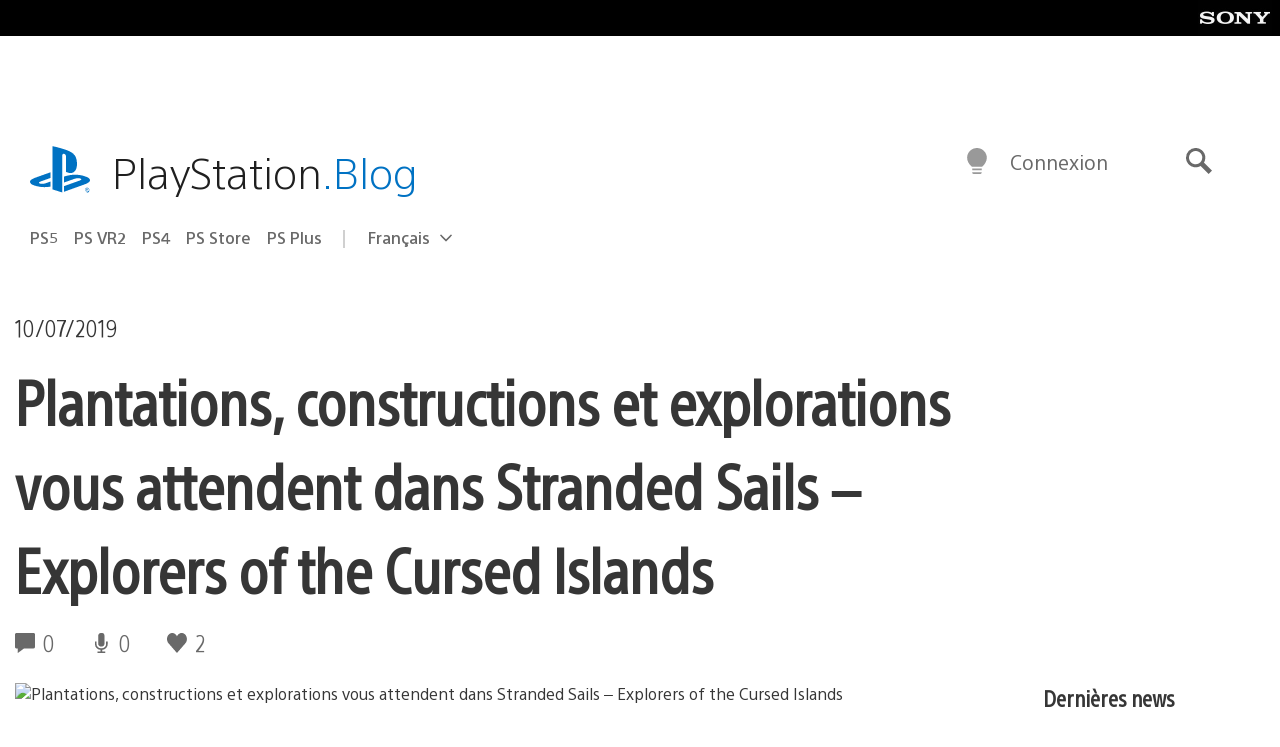

--- FILE ---
content_type: text/html; charset=UTF-8
request_url: https://blog.fr.playstation.com/2019/07/10/plantations-constructions-et-explorations-vous-attendent-dans-stranded-sails-explorers-of-the-cursed-islands/
body_size: 31019
content:
<!doctype html>
<html lang="fr-FR" prefix="og: http://ogp.me/ns# article: http://ogp.me/ns/article#" class="no-js">
<head>
	<meta charset="UTF-8">
	<meta name="viewport" content="width=device-width, initial-scale=1, minimum-scale=1">
	<link rel="profile" href="http://gmpg.org/xfn/11">

	<script>document.documentElement.classList.remove("no-js");</script>

	<script>
		var currentDarkModeOption = localStorage.getItem( 'darkMode' );

		if ( currentDarkModeOption && currentDarkModeOption === 'dark' ) {
			document.documentElement.classList.add( 'prefers-color-mode-dark' );
		}

		if ( currentDarkModeOption && currentDarkModeOption === 'light' ) {
			document.documentElement.classList.add( 'prefers-color-mode-light' );
		}
	</script>

	<style type="text/css">
		/*! normalize.css v8.0.0 | MIT License | github.com/necolas/normalize.css */
		html{line-height:1.15;-webkit-text-size-adjust:100%}body{margin:0}link{display:none}h1{font-size:2em;margin:0.67em 0}hr{box-sizing:content-box;height:0;overflow:visible}pre{font-family:monospace, monospace;font-size:1em}a{background-color:transparent}abbr[title]{border-bottom:none;text-decoration:underline;-webkit-text-decoration:underline dotted;text-decoration:underline dotted}b,strong{font-weight:bolder}code,kbd,samp{font-family:monospace, monospace;font-size:1em}small{font-size:80%}sub,sup{font-size:75%;line-height:0;position:relative;vertical-align:baseline}sub{bottom:-0.25em}sup{top:-0.5em}img{border-style:none}button,input,optgroup,select,textarea{font-family:inherit;font-size:100%;line-height:1.15;margin:0}button,input{overflow:visible}button,select{text-transform:none}button,[type="button"],[type="reset"],[type="submit"]{-webkit-appearance:button}button::-moz-focus-inner,[type="button"]::-moz-focus-inner,[type="reset"]::-moz-focus-inner,[type="submit"]::-moz-focus-inner{border-style:none;padding:0}button:-moz-focusring,[type="button"]:-moz-focusring,[type="reset"]:-moz-focusring,[type="submit"]:-moz-focusring{outline:1px dotted ButtonText}fieldset{padding:0.35em 0.75em 0.625em}legend{box-sizing:border-box;color:inherit;display:table;max-width:100%;padding:0;white-space:normal}progress{vertical-align:baseline}textarea{overflow:auto}[type="checkbox"],[type="radio"]{box-sizing:border-box;padding:0}[type="number"]::-webkit-inner-spin-button,[type="number"]::-webkit-outer-spin-button{height:auto}[type="search"]{-webkit-appearance:textfield;outline-offset:-2px}[type="search"]::-webkit-search-decoration{-webkit-appearance:none}::-webkit-file-upload-button{-webkit-appearance:button;font:inherit}details{display:block}summary{display:list-item}template{display:none}[hidden]{display:none}
	</style>

	<script type="text/javascript" id="altis-accelerate-accelerate-js-before">
/* <![CDATA[ */
var Altis = Altis || {}; Altis.Analytics = {"Ready":false,"Loaded":false,"Consent":{"CookiePrefix":"wp_consent","Enabled":true,"Allowed":["functional","statistics-anonymous"]},"Config":{"LogEndpoint":"https:\/\/eu.accelerate.altis.cloud\/log","AppId":"a5470797cb9b49b3a8cdb698a4bbcb95","ExcludeBots":true},"Noop":true,"Data":{"Endpoint":{},"AppPackageName":"playstationblogenfranais","AppVersion":"","SiteName":"PlayStation Blog en fran\u00e7ais","Attributes":{"postType":"post","postId":83547,"author":"rmatuszczak","authorId":"120012085855","blog":"https:\/\/blog.fr.playstation.com","network":"https:\/\/blog.playstation.com\/","blogId":10,"networkId":1},"Metrics":{}},"Audiences":[{"id":4063475720,"config":{"include":"all","groups":[{"include":"any","rules":[{"field":"endpoint.Location.Country","operator":"=","value":"AR","type":"string"},{"field":"endpoint.Location.Country","operator":"=","value":"BO","type":"string"},{"field":"endpoint.Location.Country","operator":"=","value":"BR","type":"string"},{"field":"endpoint.Location.Country","operator":"=","value":"CL","type":"string"},{"field":"endpoint.Location.Country","operator":"=","value":"CO","type":"string"},{"field":"endpoint.Location.Country","operator":"=","value":"CR","type":"string"},{"field":"endpoint.Location.Country","operator":"=","value":"DO","type":"string"},{"field":"endpoint.Location.Country","operator":"=","value":"EC","type":"string"},{"field":"endpoint.Location.Country","operator":"=","value":"SV","type":"string"},{"field":"endpoint.Location.Country","operator":"=","value":"GT","type":"string"},{"field":"endpoint.Location.Country","operator":"=","value":"HN","type":"string"},{"field":"endpoint.Location.Country","operator":"=","value":"MX","type":"string"},{"field":"endpoint.Location.Country","operator":"=","value":"NI","type":"string"},{"field":"endpoint.Location.Country","operator":"=","value":"PA","type":"string"},{"field":"endpoint.Location.Country","operator":"=","value":"PY","type":"string"},{"field":"endpoint.Location.Country","operator":"=","value":"PE","type":"string"},{"field":"endpoint.Location.Country","operator":"=","value":"UY","type":"string"},{"field":"endpoint.Location.Country","operator":"=","value":"VE","type":"string"}]}]}},{"id":202360640,"config":{"include":"all","groups":[{"include":"any","rules":[{"field":"endpoint.Location.Country","operator":"=","value":"AE","type":"string"},{"field":"endpoint.Location.Country","operator":"=","value":"AD","type":"string"},{"field":"endpoint.Location.Country","operator":"=","value":"AL","type":"string"},{"field":"endpoint.Location.Country","operator":"=","value":"AM","type":"string"},{"field":"endpoint.Location.Country","operator":"=","value":"AO","type":"string"},{"field":"endpoint.Location.Country","operator":"=","value":"AT","type":"string"},{"field":"endpoint.Location.Country","operator":"=","value":"AU","type":"string"},{"field":"endpoint.Location.Country","operator":"=","value":"AZ","type":"string"},{"field":"endpoint.Location.Country","operator":"=","value":"BA","type":"string"},{"field":"endpoint.Location.Country","operator":"=","value":"BD","type":"string"},{"field":"endpoint.Location.Country","operator":"=","value":"BE","type":"string"},{"field":"endpoint.Location.Country","operator":"=","value":"BG","type":"string"},{"field":"endpoint.Location.Country","operator":"=","value":"BH","type":"string"},{"field":"endpoint.Location.Country","operator":"=","value":"BW","type":"string"},{"field":"endpoint.Location.Country","operator":"=","value":"BY","type":"string"},{"field":"endpoint.Location.Country","operator":"=","value":"CD","type":"string"},{"field":"endpoint.Location.Country","operator":"=","value":"CH","type":"string"},{"field":"endpoint.Location.Country","operator":"=","value":"CM","type":"string"},{"field":"endpoint.Location.Country","operator":"=","value":"CY","type":"string"},{"field":"endpoint.Location.Country","operator":"=","value":"CZ","type":"string"},{"field":"endpoint.Location.Country","operator":"=","value":"DE","type":"string"},{"field":"endpoint.Location.Country","operator":"=","value":"DK","type":"string"},{"field":"endpoint.Location.Country","operator":"=","value":"DJ","type":"string"},{"field":"endpoint.Location.Country","operator":"=","value":"DZ","type":"string"},{"field":"endpoint.Location.Country","operator":"=","value":"EE","type":"string"},{"field":"endpoint.Location.Country","operator":"=","value":"EG","type":"string"},{"field":"endpoint.Location.Country","operator":"=","value":"ES","type":"string"},{"field":"endpoint.Location.Country","operator":"=","value":"ET","type":"string"},{"field":"endpoint.Location.Country","operator":"=","value":"FI","type":"string"},{"field":"endpoint.Location.Country","operator":"=","value":"FJ","type":"string"},{"field":"endpoint.Location.Country","operator":"=","value":"FR","type":"string"},{"field":"endpoint.Location.Country","operator":"=","value":"GB","type":"string"},{"field":"endpoint.Location.Country","operator":"=","value":"GE","type":"string"},{"field":"endpoint.Location.Country","operator":"=","value":"GH","type":"string"},{"field":"endpoint.Location.Country","operator":"=","value":"GI","type":"string"},{"field":"endpoint.Location.Country","operator":"=","value":"GR","type":"string"},{"field":"endpoint.Location.Country","operator":"=","value":"HU","type":"string"},{"field":"endpoint.Location.Country","operator":"=","value":"HR","type":"string"},{"field":"endpoint.Location.Country","operator":"=","value":"IE","type":"string"},{"field":"endpoint.Location.Country","operator":"=","value":"IL","type":"string"},{"field":"endpoint.Location.Country","operator":"=","value":"IN","type":"string"},{"field":"endpoint.Location.Country","operator":"=","value":"IS","type":"string"},{"field":"endpoint.Location.Country","operator":"=","value":"IT","type":"string"},{"field":"endpoint.Location.Country","operator":"=","value":"JO","type":"string"},{"field":"endpoint.Location.Country","operator":"=","value":"KE","type":"string"},{"field":"endpoint.Location.Country","operator":"=","value":"KG","type":"string"},{"field":"endpoint.Location.Country","operator":"=","value":"KW","type":"string"},{"field":"endpoint.Location.Country","operator":"=","value":"KZ","type":"string"},{"field":"endpoint.Location.Country","operator":"=","value":"LB","type":"string"},{"field":"endpoint.Location.Country","operator":"=","value":"LI","type":"string"},{"field":"endpoint.Location.Country","operator":"=","value":"LT","type":"string"},{"field":"endpoint.Location.Country","operator":"=","value":"LU","type":"string"},{"field":"endpoint.Location.Country","operator":"=","value":"LV","type":"string"},{"field":"endpoint.Location.Country","operator":"=","value":"MA","type":"string"},{"field":"endpoint.Location.Country","operator":"=","value":"MC","type":"string"},{"field":"endpoint.Location.Country","operator":"=","value":"MD","type":"string"},{"field":"endpoint.Location.Country","operator":"=","value":"ME","type":"string"},{"field":"endpoint.Location.Country","operator":"=","value":"MG","type":"string"},{"field":"endpoint.Location.Country","operator":"=","value":"MK","type":"string"},{"field":"endpoint.Location.Country","operator":"=","value":"MT","type":"string"},{"field":"endpoint.Location.Country","operator":"=","value":"MU","type":"string"},{"field":"endpoint.Location.Country","operator":"=","value":"MW","type":"string"},{"field":"endpoint.Location.Country","operator":"=","value":"MZ","type":"string"},{"field":"endpoint.Location.Country","operator":"=","value":"NA","type":"string"},{"field":"endpoint.Location.Country","operator":"=","value":"NG","type":"string"},{"field":"endpoint.Location.Country","operator":"=","value":"NL","type":"string"},{"field":"endpoint.Location.Country","operator":"=","value":"NO","type":"string"},{"field":"endpoint.Location.Country","operator":"=","value":"NZ","type":"string"},{"field":"endpoint.Location.Country","operator":"=","value":"OM","type":"string"},{"field":"endpoint.Location.Country","operator":"=","value":"PG","type":"string"},{"field":"endpoint.Location.Country","operator":"=","value":"PK","type":"string"},{"field":"endpoint.Location.Country","operator":"=","value":"PL","type":"string"},{"field":"endpoint.Location.Country","operator":"=","value":"PT","type":"string"},{"field":"endpoint.Location.Country","operator":"=","value":"QA","type":"string"},{"field":"endpoint.Location.Country","operator":"=","value":"RO","type":"string"},{"field":"endpoint.Location.Country","operator":"=","value":"RS","type":"string"},{"field":"endpoint.Location.Country","operator":"=","value":"RU","type":"string"},{"field":"endpoint.Location.Country","operator":"=","value":"SA","type":"string"},{"field":"endpoint.Location.Country","operator":"=","value":"SE","type":"string"},{"field":"endpoint.Location.Country","operator":"=","value":"SI","type":"string"},{"field":"endpoint.Location.Country","operator":"=","value":"SK","type":"string"},{"field":"endpoint.Location.Country","operator":"=","value":"SM","type":"string"},{"field":"endpoint.Location.Country","operator":"=","value":"SN","type":"string"},{"field":"endpoint.Location.Country","operator":"=","value":"SO","type":"string"},{"field":"endpoint.Location.Country","operator":"=","value":"SZ","type":"string"},{"field":"endpoint.Location.Country","operator":"=","value":"TJ","type":"string"},{"field":"endpoint.Location.Country","operator":"=","value":"TM","type":"string"},{"field":"endpoint.Location.Country","operator":"=","value":"TN","type":"string"},{"field":"endpoint.Location.Country","operator":"=","value":"TR","type":"string"},{"field":"endpoint.Location.Country","operator":"=","value":"TZ","type":"string"},{"field":"endpoint.Location.Country","operator":"=","value":"UA","type":"string"},{"field":"endpoint.Location.Country","operator":"=","value":"UG","type":"string"},{"field":"endpoint.Location.Country","operator":"=","value":"UK","type":"string"},{"field":"endpoint.Location.Country","operator":"=","value":"UZ","type":"string"},{"field":"endpoint.Location.Country","operator":"=","value":"VA","type":"string"},{"field":"endpoint.Location.Country","operator":"=","value":"XK","type":"string"},{"field":"endpoint.Location.Country","operator":"=","value":"YE","type":"string"},{"field":"endpoint.Location.Country","operator":"=","value":"ZA","type":"string"},{"field":"endpoint.Location.Country","operator":"=","value":"ZM","type":"string"},{"field":"endpoint.Location.Country","operator":"=","value":"ZW","type":"string"}]}]}},{"id":493781949,"config":{"include":"all","groups":[{"include":"any","rules":[{"field":"endpoint.Location.Country","operator":"=","value":"SG","type":"string"},{"field":"endpoint.Location.Country","operator":"=","value":"ID","type":"string"},{"field":"endpoint.Location.Country","operator":"=","value":"MY","type":"string"},{"field":"endpoint.Location.Country","operator":"=","value":"TH","type":"string"},{"field":"endpoint.Location.Country","operator":"=","value":"PH","type":"string"},{"field":"endpoint.Location.Country","operator":"=","value":"VN","type":"string"}]}]}},{"id":740343651,"config":{"include":"all","groups":[{"include":"any","rules":[{"field":"endpoint.Location.Country","operator":"=","value":"AL","type":"string"},{"field":"endpoint.Location.Country","operator":"=","value":"AT","type":"string"},{"field":"endpoint.Location.Country","operator":"=","value":"BA","type":"string"},{"field":"endpoint.Location.Country","operator":"=","value":"BE","type":"string"},{"field":"endpoint.Location.Country","operator":"=","value":"BG","type":"string"},{"field":"endpoint.Location.Country","operator":"=","value":"CH","type":"string"},{"field":"endpoint.Location.Country","operator":"=","value":"CY","type":"string"},{"field":"endpoint.Location.Country","operator":"=","value":"CZ","type":"string"},{"field":"endpoint.Location.Country","operator":"=","value":"DK","type":"string"},{"field":"endpoint.Location.Country","operator":"=","value":"EE","type":"string"},{"field":"endpoint.Location.Country","operator":"=","value":"ES","type":"string"},{"field":"endpoint.Location.Country","operator":"=","value":"FI","type":"string"},{"field":"endpoint.Location.Country","operator":"=","value":"FR","type":"string"},{"field":"endpoint.Location.Country","operator":"=","value":"GB","type":"string"},{"field":"endpoint.Location.Country","operator":"=","value":"GI","type":"string"},{"field":"endpoint.Location.Country","operator":"=","value":"GR","type":"string"},{"field":"endpoint.Location.Country","operator":"=","value":"HU","type":"string"},{"field":"endpoint.Location.Country","operator":"=","value":"HR","type":"string"},{"field":"endpoint.Location.Country","operator":"=","value":"IE","type":"string"},{"field":"endpoint.Location.Country","operator":"=","value":"IL","type":"string"},{"field":"endpoint.Location.Country","operator":"=","value":"IN","type":"string"},{"field":"endpoint.Location.Country","operator":"=","value":"IS","type":"string"},{"field":"endpoint.Location.Country","operator":"=","value":"IT","type":"string"},{"field":"endpoint.Location.Country","operator":"=","value":"JO","type":"string"},{"field":"endpoint.Location.Country","operator":"=","value":"KW","type":"string"},{"field":"endpoint.Location.Country","operator":"=","value":"LB","type":"string"},{"field":"endpoint.Location.Country","operator":"=","value":"LT","type":"string"},{"field":"endpoint.Location.Country","operator":"=","value":"LU","type":"string"},{"field":"endpoint.Location.Country","operator":"=","value":"LV","type":"string"},{"field":"endpoint.Location.Country","operator":"=","value":"MA","type":"string"},{"field":"endpoint.Location.Country","operator":"=","value":"MC","type":"string"},{"field":"endpoint.Location.Country","operator":"=","value":"MD","type":"string"},{"field":"endpoint.Location.Country","operator":"=","value":"ME","type":"string"},{"field":"endpoint.Location.Country","operator":"=","value":"MK","type":"string"},{"field":"endpoint.Location.Country","operator":"=","value":"MT","type":"string"},{"field":"endpoint.Location.Country","operator":"=","value":"NL","type":"string"},{"field":"endpoint.Location.Country","operator":"=","value":"NO","type":"string"},{"field":"endpoint.Location.Country","operator":"=","value":"OM","type":"string"},{"field":"endpoint.Location.Country","operator":"=","value":"PL","type":"string"},{"field":"endpoint.Location.Country","operator":"=","value":"PT","type":"string"},{"field":"endpoint.Location.Country","operator":"=","value":"QA","type":"string"},{"field":"endpoint.Location.Country","operator":"=","value":"RO","type":"string"},{"field":"endpoint.Location.Country","operator":"=","value":"RS","type":"string"},{"field":"endpoint.Location.Country","operator":"=","value":"SE","type":"string"},{"field":"endpoint.Location.Country","operator":"=","value":"SI","type":"string"},{"field":"endpoint.Location.Country","operator":"=","value":"SK","type":"string"},{"field":"endpoint.Location.Country","operator":"=","value":"SM","type":"string"},{"field":"endpoint.Location.Country","operator":"=","value":"TR","type":"string"},{"field":"endpoint.Location.Country","operator":"=","value":"UA","type":"string"},{"field":"endpoint.Location.Country","operator":"=","value":"UK","type":"string"},{"field":"endpoint.Location.Country","operator":"=","value":"VA","type":"string"}]}]}},{"id":4079745168,"config":{"include":"all","groups":[{"include":"any","rules":[{"field":"endpoint.Location.Country","operator":"=","value":"CA","type":"string"},{"field":"endpoint.Location.Country","operator":"=","value":"US","type":"string"}]}]}},{"id":137139,"config":{"include":"all","groups":[{"include":"any","rules":[{"field":"endpoint.Location.Country","operator":"=","value":"FR","type":"string"}]}]}}]};Altis.Analytics.onReady = function ( callback ) {if ( Altis.Analytics.Ready ) {callback();} else {window.addEventListener( 'altis.analytics.ready', callback );}};Altis.Analytics.onLoad = function ( callback ) {if ( Altis.Analytics.Loaded ) {callback();} else {window.addEventListener( 'altis.analytics.loaded', callback );}};
/* ]]> */
</script>
<script type="text/javascript" src="https://eu.accelerate.altis.cloud/accelerate.3.5.2.js?ver=7f92e30756165bf9ac7e409812147ada" id="altis-accelerate-accelerate-js" async></script>
<script type="text/javascript" id="altis-accelerate-experiments-js-before">
/* <![CDATA[ */
window.Altis = window.Altis || {};window.Altis.Analytics = window.Altis.Analytics || {};window.Altis.Analytics.Experiments = window.Altis.Analytics.Experiments || {};window.Altis.Analytics.Experiments.BuildURL = "https:\/\/blog.fr.playstation.com\/content\/mu-plugins\/altis-accelerate\/build";window.Altis.Analytics.Experiments.Goals = {"engagement":{"name":"engagement","event":"click","label":"Engagement (Default)","selector":"a,input[type=\"button\"],input[type=\"submit\"],input[type=\"image\"],button,area","closest":null,"args":{"validation_message":"You need to add at least one clickable element or a form to track conversions."}},"click_any_link":{"name":"click_any_link","event":"click","label":"Click on any link","selector":"a","closest":null,"args":{"validation_message":"You need to add at least one link to this content to track conversions."}},"submit_form":{"name":"submit_form","event":"submit","label":"Submit a form","selector":"form","closest":null,"args":{"validation_message":"You need to add a form to this content to track conversions."}}};
/* ]]> */
</script>
<script type="text/javascript" src="https://blog.fr.playstation.com/content/mu-plugins/altis-accelerate/build/experiments.5a093149.js?ver=7f92e30756165bf9ac7e409812147ada" id="altis-accelerate-experiments-js" async></script>
<title>Plantations, constructions et explorations vous attendent dans Stranded Sails &#8211; Explorers of the Cursed Islands &#8211; PlayStation Blog en français</title>
<meta name='robots' content='max-image-preview:large' />
<link rel='preconnect' href='https://cdn.cookielaw.org' />
<link rel="alternate" type="application/rss+xml" title="PlayStation Blog en français &raquo; Flux" href="https://blog.fr.playstation.com/feed/" />
<link rel="alternate" type="application/rss+xml" title="PlayStation Blog en français &raquo; Flux des commentaires" href="https://blog.fr.playstation.com/comments/feed/" />
<link rel='stylesheet' id='wp-block-library-css' href='https://blog.fr.playstation.com/wp-includes/css/dist/block-library/style.min.css?ver=6.8.2' type='text/css' media='all' />
<style id='classic-theme-styles-inline-css' type='text/css'>
/*! This file is auto-generated */
.wp-block-button__link{color:#fff;background-color:#32373c;border-radius:9999px;box-shadow:none;text-decoration:none;padding:calc(.667em + 2px) calc(1.333em + 2px);font-size:1.125em}.wp-block-file__button{background:#32373c;color:#fff;text-decoration:none}
</style>
<style id='global-styles-inline-css' type='text/css'>
:root{--wp--preset--aspect-ratio--square: 1;--wp--preset--aspect-ratio--4-3: 4/3;--wp--preset--aspect-ratio--3-4: 3/4;--wp--preset--aspect-ratio--3-2: 3/2;--wp--preset--aspect-ratio--2-3: 2/3;--wp--preset--aspect-ratio--16-9: 16/9;--wp--preset--aspect-ratio--9-16: 9/16;--wp--preset--color--black: #1f1f1f;--wp--preset--color--cyan-bluish-gray: #abb8c3;--wp--preset--color--white: #fff;--wp--preset--color--pale-pink: #f78da7;--wp--preset--color--vivid-red: #cf2e2e;--wp--preset--color--luminous-vivid-orange: #ff6900;--wp--preset--color--luminous-vivid-amber: #fcb900;--wp--preset--color--light-green-cyan: #7bdcb5;--wp--preset--color--vivid-green-cyan: #00d084;--wp--preset--color--pale-cyan-blue: #8ed1fc;--wp--preset--color--vivid-cyan-blue: #0693e3;--wp--preset--color--vivid-purple: #9b51e0;--wp--preset--color--dark-grey: #363636;--wp--preset--color--grey: #999;--wp--preset--color--satin-blue: #0072c3;--wp--preset--color--light-blue: #00a2ff;--wp--preset--color--dark-blue: #002f67;--wp--preset--color--pale-blue: var( --pale-blue );--wp--preset--gradient--vivid-cyan-blue-to-vivid-purple: linear-gradient(135deg,rgba(6,147,227,1) 0%,rgb(155,81,224) 100%);--wp--preset--gradient--light-green-cyan-to-vivid-green-cyan: linear-gradient(135deg,rgb(122,220,180) 0%,rgb(0,208,130) 100%);--wp--preset--gradient--luminous-vivid-amber-to-luminous-vivid-orange: linear-gradient(135deg,rgba(252,185,0,1) 0%,rgba(255,105,0,1) 100%);--wp--preset--gradient--luminous-vivid-orange-to-vivid-red: linear-gradient(135deg,rgba(255,105,0,1) 0%,rgb(207,46,46) 100%);--wp--preset--gradient--very-light-gray-to-cyan-bluish-gray: linear-gradient(135deg,rgb(238,238,238) 0%,rgb(169,184,195) 100%);--wp--preset--gradient--cool-to-warm-spectrum: linear-gradient(135deg,rgb(74,234,220) 0%,rgb(151,120,209) 20%,rgb(207,42,186) 40%,rgb(238,44,130) 60%,rgb(251,105,98) 80%,rgb(254,248,76) 100%);--wp--preset--gradient--blush-light-purple: linear-gradient(135deg,rgb(255,206,236) 0%,rgb(152,150,240) 100%);--wp--preset--gradient--blush-bordeaux: linear-gradient(135deg,rgb(254,205,165) 0%,rgb(254,45,45) 50%,rgb(107,0,62) 100%);--wp--preset--gradient--luminous-dusk: linear-gradient(135deg,rgb(255,203,112) 0%,rgb(199,81,192) 50%,rgb(65,88,208) 100%);--wp--preset--gradient--pale-ocean: linear-gradient(135deg,rgb(255,245,203) 0%,rgb(182,227,212) 50%,rgb(51,167,181) 100%);--wp--preset--gradient--electric-grass: linear-gradient(135deg,rgb(202,248,128) 0%,rgb(113,206,126) 100%);--wp--preset--gradient--midnight: linear-gradient(135deg,rgb(2,3,129) 0%,rgb(40,116,252) 100%);--wp--preset--font-size--small: 13px;--wp--preset--font-size--medium: 20px;--wp--preset--font-size--large: 36px;--wp--preset--font-size--x-large: 42px;--wp--preset--spacing--20: 0.44rem;--wp--preset--spacing--30: 0.67rem;--wp--preset--spacing--40: 1rem;--wp--preset--spacing--50: 1.5rem;--wp--preset--spacing--60: 2.25rem;--wp--preset--spacing--70: 3.38rem;--wp--preset--spacing--80: 5.06rem;--wp--preset--shadow--natural: 6px 6px 9px rgba(0, 0, 0, 0.2);--wp--preset--shadow--deep: 12px 12px 50px rgba(0, 0, 0, 0.4);--wp--preset--shadow--sharp: 6px 6px 0px rgba(0, 0, 0, 0.2);--wp--preset--shadow--outlined: 6px 6px 0px -3px rgba(255, 255, 255, 1), 6px 6px rgba(0, 0, 0, 1);--wp--preset--shadow--crisp: 6px 6px 0px rgba(0, 0, 0, 1);}:where(.is-layout-flex){gap: 0.5em;}:where(.is-layout-grid){gap: 0.5em;}body .is-layout-flex{display: flex;}.is-layout-flex{flex-wrap: wrap;align-items: center;}.is-layout-flex > :is(*, div){margin: 0;}body .is-layout-grid{display: grid;}.is-layout-grid > :is(*, div){margin: 0;}:where(.wp-block-columns.is-layout-flex){gap: 2em;}:where(.wp-block-columns.is-layout-grid){gap: 2em;}:where(.wp-block-post-template.is-layout-flex){gap: 1.25em;}:where(.wp-block-post-template.is-layout-grid){gap: 1.25em;}.has-black-color{color: var(--wp--preset--color--black) !important;}.has-cyan-bluish-gray-color{color: var(--wp--preset--color--cyan-bluish-gray) !important;}.has-white-color{color: var(--wp--preset--color--white) !important;}.has-pale-pink-color{color: var(--wp--preset--color--pale-pink) !important;}.has-vivid-red-color{color: var(--wp--preset--color--vivid-red) !important;}.has-luminous-vivid-orange-color{color: var(--wp--preset--color--luminous-vivid-orange) !important;}.has-luminous-vivid-amber-color{color: var(--wp--preset--color--luminous-vivid-amber) !important;}.has-light-green-cyan-color{color: var(--wp--preset--color--light-green-cyan) !important;}.has-vivid-green-cyan-color{color: var(--wp--preset--color--vivid-green-cyan) !important;}.has-pale-cyan-blue-color{color: var(--wp--preset--color--pale-cyan-blue) !important;}.has-vivid-cyan-blue-color{color: var(--wp--preset--color--vivid-cyan-blue) !important;}.has-vivid-purple-color{color: var(--wp--preset--color--vivid-purple) !important;}.has-black-background-color{background-color: var(--wp--preset--color--black) !important;}.has-cyan-bluish-gray-background-color{background-color: var(--wp--preset--color--cyan-bluish-gray) !important;}.has-white-background-color{background-color: var(--wp--preset--color--white) !important;}.has-pale-pink-background-color{background-color: var(--wp--preset--color--pale-pink) !important;}.has-vivid-red-background-color{background-color: var(--wp--preset--color--vivid-red) !important;}.has-luminous-vivid-orange-background-color{background-color: var(--wp--preset--color--luminous-vivid-orange) !important;}.has-luminous-vivid-amber-background-color{background-color: var(--wp--preset--color--luminous-vivid-amber) !important;}.has-light-green-cyan-background-color{background-color: var(--wp--preset--color--light-green-cyan) !important;}.has-vivid-green-cyan-background-color{background-color: var(--wp--preset--color--vivid-green-cyan) !important;}.has-pale-cyan-blue-background-color{background-color: var(--wp--preset--color--pale-cyan-blue) !important;}.has-vivid-cyan-blue-background-color{background-color: var(--wp--preset--color--vivid-cyan-blue) !important;}.has-vivid-purple-background-color{background-color: var(--wp--preset--color--vivid-purple) !important;}.has-black-border-color{border-color: var(--wp--preset--color--black) !important;}.has-cyan-bluish-gray-border-color{border-color: var(--wp--preset--color--cyan-bluish-gray) !important;}.has-white-border-color{border-color: var(--wp--preset--color--white) !important;}.has-pale-pink-border-color{border-color: var(--wp--preset--color--pale-pink) !important;}.has-vivid-red-border-color{border-color: var(--wp--preset--color--vivid-red) !important;}.has-luminous-vivid-orange-border-color{border-color: var(--wp--preset--color--luminous-vivid-orange) !important;}.has-luminous-vivid-amber-border-color{border-color: var(--wp--preset--color--luminous-vivid-amber) !important;}.has-light-green-cyan-border-color{border-color: var(--wp--preset--color--light-green-cyan) !important;}.has-vivid-green-cyan-border-color{border-color: var(--wp--preset--color--vivid-green-cyan) !important;}.has-pale-cyan-blue-border-color{border-color: var(--wp--preset--color--pale-cyan-blue) !important;}.has-vivid-cyan-blue-border-color{border-color: var(--wp--preset--color--vivid-cyan-blue) !important;}.has-vivid-purple-border-color{border-color: var(--wp--preset--color--vivid-purple) !important;}.has-vivid-cyan-blue-to-vivid-purple-gradient-background{background: var(--wp--preset--gradient--vivid-cyan-blue-to-vivid-purple) !important;}.has-light-green-cyan-to-vivid-green-cyan-gradient-background{background: var(--wp--preset--gradient--light-green-cyan-to-vivid-green-cyan) !important;}.has-luminous-vivid-amber-to-luminous-vivid-orange-gradient-background{background: var(--wp--preset--gradient--luminous-vivid-amber-to-luminous-vivid-orange) !important;}.has-luminous-vivid-orange-to-vivid-red-gradient-background{background: var(--wp--preset--gradient--luminous-vivid-orange-to-vivid-red) !important;}.has-very-light-gray-to-cyan-bluish-gray-gradient-background{background: var(--wp--preset--gradient--very-light-gray-to-cyan-bluish-gray) !important;}.has-cool-to-warm-spectrum-gradient-background{background: var(--wp--preset--gradient--cool-to-warm-spectrum) !important;}.has-blush-light-purple-gradient-background{background: var(--wp--preset--gradient--blush-light-purple) !important;}.has-blush-bordeaux-gradient-background{background: var(--wp--preset--gradient--blush-bordeaux) !important;}.has-luminous-dusk-gradient-background{background: var(--wp--preset--gradient--luminous-dusk) !important;}.has-pale-ocean-gradient-background{background: var(--wp--preset--gradient--pale-ocean) !important;}.has-electric-grass-gradient-background{background: var(--wp--preset--gradient--electric-grass) !important;}.has-midnight-gradient-background{background: var(--wp--preset--gradient--midnight) !important;}.has-small-font-size{font-size: var(--wp--preset--font-size--small) !important;}.has-medium-font-size{font-size: var(--wp--preset--font-size--medium) !important;}.has-large-font-size{font-size: var(--wp--preset--font-size--large) !important;}.has-x-large-font-size{font-size: var(--wp--preset--font-size--x-large) !important;}
:where(.wp-block-post-template.is-layout-flex){gap: 1.25em;}:where(.wp-block-post-template.is-layout-grid){gap: 1.25em;}
:where(.wp-block-columns.is-layout-flex){gap: 2em;}:where(.wp-block-columns.is-layout-grid){gap: 2em;}
:root :where(.wp-block-pullquote){font-size: 1.5em;line-height: 1.6;}
</style>
<link rel='stylesheet' id='1fbb9607597b29ed763749559528c9e5-css' integrity='sha384-xFUDp/EkncdIOxQVD+eAwevr9ngEYoY5RhPUrdi84QfY7PtZEJz76g2Vl0L02X/U' href='https://blog.fr.playstation.com/content/themes/playstation-2018/css/c598390f7bbb52fd59bf-main.css' type='text/css' media='all' />
<link rel='stylesheet' id='343ed8841144c4657775277c52d6df99-css' integrity='sha384-7qSCtNZ5uZZFHdCT9oek0ADNGS4hd38qrfSCFLowigHtx3KyKTygpkt1XIhQ4kI/' href='https://blog.fr.playstation.com/content/themes/playstation-2018/css/c598390f7bbb52fd59bf-singular.css' type='text/css' media='all' />
<script type="text/javascript" src="https://cdn.cookielaw.org/consent/0194a27f-57a3-7617-afa7-86ca2a2123a3/OtAutoBlock.js?ver=1.0" id="onetrust-cookie-notice-js"></script>
<script type="text/javascript" src="https://cdn.cookielaw.org/scripttemplates/otSDKStub.js?ver=1.0" id="onetrust-stub-js" data-domain-script="0194a27f-57a3-7617-afa7-86ca2a2123a3"></script>
<script type="text/javascript" id="onetrust-stub-js-after">
/* <![CDATA[ */
	const onUserData = new Promise( ( resolve ) => {
		window.addEventListener( 'noUserData', () => {
			resolve( {
				id: null,
				plus: null
			} );
		} );

		window.addEventListener( 'getUserData', ( data ) => {
			userData = data.detail;

			resolve( {
				id: userData?.psnID,
				plus: userData?.psPlus
			} );
		} );
	} );

	window.OptanonWrapper = () => {
		// Convert categories to array.
		const categories = window.OnetrustActiveGroups.split( ',' ).reduce( ( array, e ) => {
			if ( e ) {
				array.push( e );
			}
			return array;
		}, [] );

		const targetingGroupId = 'C0004';
		const performanceGroupId = 'C0002';
		const youTubeGroupId = 'SEU21';

		// Check if the targeting category was consented to.
		if ( categories.includes( targetingGroupId ) ) {
			window.Altis.Analytics.Noop = false;
				if ( ! document.getElementById( 'psn-ga4' ) ) {
		const scriptTag = document.createElement( 'script' );
		scriptTag.setAttribute( 'id', 'psn-ga4' );
		scriptTag.setAttribute( 'src', 'https://www.googletagmanager.com/gtag/js?id=G-TV5SJ7Z0RB' );
		scriptTag.setAttribute( 'type', 'text/javascript' );
		scriptTag.setAttribute( 'async', '' );

		document.head.appendChild( scriptTag );
	}

	window.dataLayer = window.dataLayer || [];
	function gtag(){dataLayer.push(arguments);}
	gtag('js', new Date());
	gtag('config', 'G-TV5SJ7Z0RB', {});
		(function(i,s,o,g,r,a,m){i['GoogleAnalyticsObject']=r;i[r]=i[r]||function(){(i[r].q=i[r].q||[]).push(arguments)},i[r].l=1*new Date();a=s.createElement(o),m=s.getElementsByTagName(o)[0];a.async=1;a.src=g;m.parentNode.insertBefore(a,m)})(window,document,'script','https://www.google-analytics.com/analytics.js','ga');
	ga('create', 'UA-7880555-18', 'auto');
	ga('send', 'pageview');
			}

		// Check if the performance category was consented to.
		if ( categories.includes( performanceGroupId ) ) {
					if ( ! document.getElementById( 'adobe-analytics' ) ) {
			const scriptTag = document.createElement( 'script' );
			scriptTag.setAttribute( 'id', 'adobe-analytics' );
			scriptTag.setAttribute( 'src', '//assets.adobedtm.com/3dc13bcabc29/51371216b955/launch-e57e603e27e9.min.js' );
			scriptTag.setAttribute( 'type', 'text/javascript' );
			scriptTag.setAttribute( 'async', '' );

			document.head.appendChild( scriptTag );
		}

		onUserData.then( ( user ) => {
			DataLayer.default.pageview({
				primaryCategory: psnAnalytics.primaryCategory,
				pageTypes: {
					'/': 'list',
					'/page/*': 'list',
					'/tag/*': 'list',
					'/category/*': 'list',
					'$//(\/[12]\d{3}\/(0[1-9]|1[0-2])\/(0[1-9]|[12]\d|3[01]))\/(.*)/gi': 'detail',
				},
				app: {
					env: psnAnalytics.app.env,
					name: 'blog',
					version: psnAnalytics.app.version
				},
				locale: psnAnalytics.locale,
				user: user
			} );
		} );

		if ( psnAnalytics.search ) {
			DataLayer.default.search( psnAnalytics.search );
		}
				}

		// Add body class if the YouTube category was consented to.
		if ( categories.includes( youTubeGroupId ) ) {
			document.body.classList.add( 'onetrust-youtube-consent' );
		} else {
			document.body.classList.remove( 'onetrust-youtube-consent' );
		}

		const consentEvent = new CustomEvent( 'wp_listen_for_consent_change', {
			detail: {
				statistics: categories.includes( youTubeGroupId ) ? 'allow' : 'deny'
			},
		} );

		document.dispatchEvent( consentEvent );
	}
	
/* ]]> */
</script>
<link rel="https://api.w.org/" href="https://blog.fr.playstation.com/wp-json/" /><link rel="alternate" title="JSON" type="application/json" href="https://blog.fr.playstation.com/wp-json/wp/v2/posts/83547" /><link rel="EditURI" type="application/rsd+xml" title="RSD" href="https://blog.fr.playstation.com/xmlrpc.php?rsd" />

<link rel="canonical" href="https://blog.fr.playstation.com/2019/07/10/plantations-constructions-et-explorations-vous-attendent-dans-stranded-sails-explorers-of-the-cursed-islands/" />
<link rel='shortlink' href='https://blog.fr.playstation.com/?p=83547' />
<link rel="alternate" title="oEmbed (JSON)" type="application/json+oembed" href="https://blog.fr.playstation.com/wp-json/oembed/1.0/embed?url=https%3A%2F%2Fblog.fr.playstation.com%2F2019%2F07%2F10%2Fplantations-constructions-et-explorations-vous-attendent-dans-stranded-sails-explorers-of-the-cursed-islands%2F" />
<link rel="alternate" title="oEmbed (XML)" type="text/xml+oembed" href="https://blog.fr.playstation.com/wp-json/oembed/1.0/embed?url=https%3A%2F%2Fblog.fr.playstation.com%2F2019%2F07%2F10%2Fplantations-constructions-et-explorations-vous-attendent-dans-stranded-sails-explorers-of-the-cursed-islands%2F&#038;format=xml" />
<meta property="og:title" name="og:title" content="Plantations, constructions et explorations vous attendent dans Stranded Sails &#8211; Explorers of the Cursed Islands" />
<meta property="og:type" name="og:type" content="article" />
<meta property="og:image" name="og:image" content="https://blog.fr.playstation.com/tachyon/sites/10/2019/07/unnamed-file-30.jpg" />
<meta property="og:url" name="og:url" content="https://blog.fr.playstation.com/2019/07/10/plantations-constructions-et-explorations-vous-attendent-dans-stranded-sails-explorers-of-the-cursed-islands/" />
<meta property="og:description" name="og:description" content="Jetez un coup d’œil à cette nouvelle aventure de survie avec la toute première bande-annonce" />
<meta property="og:locale" name="og:locale" content="fr_FR" />
<meta property="og:site_name" name="og:site_name" content="PlayStation Blog en français" />
<meta property="twitter:card" name="twitter:card" content="summary_large_image" />
<meta property="description" name="description" content="Jetez un coup d’œil à cette nouvelle aventure de survie avec la toute première bande-annonce" />
<meta property="article:tag" name="article:tag" content="Lemonbomb Entertainment" />
<meta property="article:tag" name="article:tag" content="Stranded Sails - Explorers of the Cursed Islands" />
<meta property="article:section" name="article:section" content="PS4" />
<meta property="article:published_time" name="article:published_time" content="2019-07-10T13:00:40+02:00" />
<meta property="article:modified_time" name="article:modified_time" content="2019-07-10T13:00:40+02:00" />
<meta property="article:author" name="article:author" content="https://blog.fr.playstation.com/author/rmatuszczak/" />
	<link rel="stylesheet" href="https://blog.fr.playstation.com/content/themes/playstation-2018/css/c598390f7bbb52fd59bf-fonts.css" media="print" onload="this.media='all'; this.onload=null;">
	<link rel="icon" href="https://blog.fr.playstation.com/tachyon/sites/10/2025/09/cropped-3102d6e6cb9f145128666b1384772aff42c0f362.png?fit=32%2C32" sizes="32x32" />
<link rel="icon" href="https://blog.fr.playstation.com/tachyon/sites/10/2025/09/cropped-3102d6e6cb9f145128666b1384772aff42c0f362.png?fit=192%2C192" sizes="192x192" />
<link rel="apple-touch-icon" href="https://blog.fr.playstation.com/tachyon/sites/10/2025/09/cropped-3102d6e6cb9f145128666b1384772aff42c0f362.png?fit=180%2C180" />
<meta name="msapplication-TileImage" content="https://blog.fr.playstation.com/tachyon/sites/10/2025/09/cropped-3102d6e6cb9f145128666b1384772aff42c0f362.png?fit=270%2C270" />
</head>

<body class="wp-singular post-template-default single single-post postid-83547 single-format-standard wp-theme-playstation-2018">
<div id="page" class="site">
	<a class="skip-link screen-reader-text" href="#primary">Accéder au contenu</a>

	
		<div class="pre-header">
		<div class="sony-banner">
	<a href="https://www.playstation.com"><img src="https://blog.fr.playstation.com/content/themes/playstation-2018/images/sonylogo-2x.jpg" alt="playstation.com" class="sony-logo" /></a>
</div>
<div class="page-banner ">
	
<template data-fallback data-parent-id="69e866e5-b4b4-4d44-84e3-6b95aea11092"><img fetchpriority="high" src="https://blog.fr.playstation.com/tachyon/sites/10/2022/12/cccbed5911e3de47b8b99f1d2c617dce031dd92f.png" class="page-banner__takeover-img geolocated-header-image wp-image-133814" srcset="https://blog.fr.playstation.com/tachyon/sites/10/2022/12/cccbed5911e3de47b8b99f1d2c617dce031dd92f.png?resize=1900%2C470&amp;zoom=1 1900w, https://blog.fr.playstation.com/tachyon/sites/10/2022/12/cccbed5911e3de47b8b99f1d2c617dce031dd92f.png?resize=1900%2C470&amp;zoom=0.76 1444w, https://blog.fr.playstation.com/tachyon/sites/10/2022/12/cccbed5911e3de47b8b99f1d2c617dce031dd92f.png?resize=1900%2C470&amp;zoom=0.62 1178w, https://blog.fr.playstation.com/tachyon/sites/10/2022/12/cccbed5911e3de47b8b99f1d2c617dce031dd92f.png?resize=1900%2C470&amp;zoom=0.5 950w, https://blog.fr.playstation.com/tachyon/sites/10/2022/12/cccbed5911e3de47b8b99f1d2c617dce031dd92f.png?resize=1900%2C470&amp;zoom=0.42 798w, https://blog.fr.playstation.com/tachyon/sites/10/2022/12/cccbed5911e3de47b8b99f1d2c617dce031dd92f.png?resize=1900%2C470&amp;zoom=0.32 608w, https://blog.fr.playstation.com/tachyon/sites/10/2022/12/cccbed5911e3de47b8b99f1d2c617dce031dd92f.png?resize=1900%2C470&amp;zoom=0.26 494w" sizes="100vw" width="1900" height="470" alt=""></template>
<personalization-block block-id="69e866e5-b4b4-4d44-84e3-6b95aea11092"></personalization-block></div>
	</div>
	
	<header id="masthead" class="site-header sticky">
		
<nav id="site-navigation" class="navigation__primary above-fold" aria-label="Menu principal">

	<div class="logo-menu-wrap">
	<div class="site-logo-link">
		<a href="https://www.playstation.com" class="playstation-logo">
			<span class="screen-reader-text">playstation.com</span>
				<svg class="icon icon--brand-ps icon--white" aria-hidden="true" viewBox="0 0 20 20" focusable="false" version="1.1">
		<title></title><path d="M1.5 15.51c-1.58-.44-1.84-1.37-1.12-1.9.66-.49 1.8-.86 1.8-.86l4.67-1.66v1.89l-3.36 1.2c-.59.21-.69.51-.2.67.48.16 1.36.11 1.95-.1l1.61-.58v1.69c-.1.02-.22.04-.32.05-1.62.27-3.34.16-5.03-.4zm9.85.2l5.24-1.87c.6-.21.69-.51.2-.67-.48-.16-1.36-.11-1.95.1l-3.49 1.23v-1.96l.2-.07s1.01-.36 2.43-.51c1.42-.16 3.16.02 4.52.54 1.54.49 1.71 1.2 1.32 1.69-.39.49-1.35.84-1.35.84l-7.12 2.56v-1.88zm.62-12.1c2.76.95 3.69 2.13 3.69 4.78 0 2.59-1.6 3.57-3.63 2.59V6.16c0-.57-.1-1.09-.64-1.23-.41-.13-.66.25-.66.81v12.08l-3.26-1.03V2.38c1.39.26 3.41.86 4.5 1.23zm7.25 13.1c0 .04-.01.07-.03.08-.02.02-.06.02-.1.02h-.21v-.21h.22c.03 0 .05 0 .07.01.04.03.05.06.05.1zm.15.48c-.01 0-.02-.02-.02-.03 0-.01-.01-.03-.01-.06V17c0-.05-.01-.08-.03-.1l-.04-.04c.02-.02.04-.03.06-.05.02-.03.03-.07.03-.11 0-.09-.04-.15-.11-.18a.29.29 0 0 0-.14-.03H18.76v.75h.14v-.31h.2c.04 0 .06 0 .08.01.03.01.04.04.04.08l.01.12c0 .03 0 .05.01.06 0 .01.01.02.01.03v.01h.15v-.04l-.03-.01zm-.88-.31c0-.15.06-.29.16-.39a.552.552 0 0 1 .94.39.552.552 0 1 1-.94.39.513.513 0 0 1-.16-.39zm.55.67c.18 0 .35-.07.47-.2a.65.65 0 0 0 0-.94.641.641 0 0 0-.47-.19c-.37 0-.67.3-.67.67 0 .18.07.34.2.47.13.12.29.19.47.19z" fill-rule="evenodd" class="icon-primary-color"/>	</svg>
			</a>
		<a href="https://blog.fr.playstation.com" class="blog-title">
			PlayStation<span class="highlight-blog">.Blog</span>
		</a>
	</div>
	<button class="menu-toggle" aria-label="Ouvrir menu" aria-expanded="false">
		<svg class="icon-menu-toggle" aria-hidden="true" version="1.1" xmlns="http://www.w3.org/2000/svg" xmlns:xlink="http://www.w3.org/1999/xlink" x="0px" y="0px" viewBox="0 0 100 100">
			<g class="svg-menu-toggle">
				<path class="line line-1" d="M5 13h90v14H5z"/>
				<path class="line line-2" d="M5 43h90v14H5z"/>
				<path class="line line-3" d="M5 73h90v14H5z"/>
			</g>
		</svg>
		<span class="screen-reader-text">Menu</span>
	</button>
	<div class="region-menu-wrap flex">
		<div class="primary-menu-container">
			<ul id="primary-menu" class="header__nav"><li id="menu-item-95262" class="menu-item menu-item-type-taxonomy menu-item-object-category menu-item-95262"><a href="https://blog.fr.playstation.com/category/playstation-5/">PS5</a></li>
<li id="menu-item-138473" class="menu-item menu-item-type-taxonomy menu-item-object-category menu-item-138473"><a href="https://blog.fr.playstation.com/category/playstation-vr2/">PS VR2</a></li>
<li id="menu-item-95259" class="menu-item menu-item-type-taxonomy menu-item-object-category menu-item-95259"><a href="https://blog.fr.playstation.com/category/playstation-4/">PS4</a></li>
<li id="menu-item-95247" class="menu-item menu-item-type-taxonomy menu-item-object-category menu-item-95247"><a href="https://blog.fr.playstation.com/category/ps-store/">PS Store</a></li>
<li id="menu-item-95244" class="menu-item menu-item-type-taxonomy menu-item-object-category menu-item-95244"><a href="https://blog.fr.playstation.com/category/ps-plus/">PS Plus</a></li>
</ul>		</div>

		
<div class="site-header__region-selector-wrap">
	<button class="site-header__region-select region-select" aria-expanded="false">
		<span class="screen-reader-text">Choisir une région</span>
		<span class="screen-reader-text">Région actuelle :</span>
		<span class="region-name">Français</span>

			<svg class="icon icon--caret-down down-arrow icon-arrow-down icon--16 icon--grey" aria-hidden="true" viewBox="0 0 20 20" focusable="false" version="1.1">
		<title></title><path fill-rule="evenodd" class="icon-primary-color" d="M0 5.8l1.83-1.79L10 12.34l8.17-8.33L20 5.8 10 15.99z"/>	</svg>
		</button>

	
<div class="site-header__region-selector-dropdown region-selector-dropdown">
	<ul class="site-header__region-selector-link-list region-selector-link-list">
					<li class="site-header__region-selector-list-item region-selector-list-item">
				<a href="https://blog.playstation.com/" class="region-link">Anglais</a>			</li>
					<li class="site-header__region-selector-list-item region-selector-list-item">
				<a href="https://blog.de.playstation.com/" class="region-link">Allemand</a>			</li>
					<li class="site-header__region-selector-list-item region-selector-list-item">
				<a href="https://blog.it.playstation.com/" class="region-link">Italien</a>			</li>
					<li class="site-header__region-selector-list-item region-selector-list-item">
				<a href="https://blog.ja.playstation.com/" class="region-link">Japonais</a>			</li>
					<li class="site-header__region-selector-list-item region-selector-list-item">
				<a href="https://blog.ko.playstation.com/" class="region-link">Korean</a>			</li>
					<li class="site-header__region-selector-list-item region-selector-list-item">
				<a href="https://blog.br.playstation.com/" class="region-link">Portugais (Brésil)</a>			</li>
					<li class="site-header__region-selector-list-item region-selector-list-item">
				<a href="https://blog.ru.playstation.com/" class="region-link">Russe</a>			</li>
					<li class="site-header__region-selector-list-item region-selector-list-item">
				<a href="https://blog.latam.playstation.com/" class="region-link">Espagnol (Amérique Latine)</a>			</li>
					<li class="site-header__region-selector-list-item region-selector-list-item">
				<a href="https://blog.es.playstation.com/" class="region-link">Espagnol (UE)</a>			</li>
					<li class="site-header__region-selector-list-item region-selector-list-item">
				<a href="https://blog.zh-hant.playstation.com/" class="region-link">Traditional Chinese</a>			</li>
			</ul>
</div>
</div>
	</div>
</div>
	<div class="login-search-wrap">
	<div class="dark-mode">
		<div class="dark-mode__message">
			<p class="dark-mode__message--text" aria-live="polite"></p>
		</div>
		<button class="dark-mode__toggle with-tooltip" type="button" aria-label="Basculer en mode sombre">
				<svg class="icon icon--lightbulb icon--26 icon--" aria-hidden="true" viewBox="0 0 20 20" focusable="false" version="1.1">
		<title></title><path d="M6.3 17.12h7.32v-1.35H6.3v1.35zm0 1.69c0 .66.54 1.19 1.2 1.19h4.93c.66 0 1.19-.53 1.19-1.19v-.25H6.3v.25zM17.55 7.59c0 2.29-1.44 5.07-3.6 6.74H5.98c-2.16-1.67-3.6-4.45-3.6-6.74C2.37 3.4 5.77 0 9.97 0c4.19 0 7.58 3.4 7.58 7.59z" fill-rule="evenodd" class="icon-primary-color"/>	</svg>
			</button>
	</div>
	<span id="js-login-link">
		<a href="https://ca.account.sony.com/api/authz/v3/oauth/authorize?client_id=0399155d-250c-47ab-b77a-228dcafea40d&#038;response_type=code&#038;scope=openid+id_token%3Apsn.basic_claims+user%3AbasicProfile.get+kamaji%3Auser.subscriptions.get&#038;redirect_uri=https%3A%2F%2Fblog.fr.playstation.com%2Fwp-admin%2Fadmin-ajax.php%3Faction%3Dhandle_login%26return_to%3Dhttps%253A%252F%252Fblog.fr.playstation.com%252F2019%252F07%252F10%252Fplantations-constructions-et-explorations-vous-attendent-dans-stranded-sails-explorers-of-the-cursed-islands%252F%2523login&#038;service_entity=urn:service-entity:psn" class="login-link">
			Connexion		</a>
	</span>
	<button class="nav-button-search" aria-expanded="false">
			<svg class="icon icon--search icon--26 icon--grey" aria-hidden="true" viewBox="0 0 20 20" focusable="false" version="1.1">
		<title></title><path d="M7.43 12.54c-2.82-.01-5.11-2.29-5.11-5.11 0-2.82 2.29-5.11 5.11-5.11 2.82.01 5.11 2.29 5.11 5.11a5.126 5.126 0 0 1-5.11 5.11zm6.39-1.34c.65-1.11 1.03-2.4 1.03-3.78 0-4.1-3.32-7.42-7.42-7.43A7.437 7.437 0 0 0 0 7.43c0 4.1 3.32 7.42 7.42 7.43 1.38 0 2.67-.38 3.78-1.03L17.38 20 20 17.38l-6.18-6.18z" fill-rule="evenodd" class="icon-primary-color"/>	</svg>
			<span class="screen-reader-text">Recherche</span>
	</button>

	<div class="navigation__search">
	<form class="nav-search-form" method="get" action="https://blog.fr.playstation.com/" role="search">
		<label for="search-input" class="screen-reader-text">Recherche sur le PlayStation Blog</label>
		<input type="text" name="s" id="search-input" required placeholder="Recherche sur le PlayStation Blog" class="nav-search-form__input">
		<button class="nav-search-form__submit" aria-label="Lancer la recherche">
				<svg class="icon icon--search icon--26 icon--grey" aria-hidden="true" viewBox="0 0 20 20" focusable="false" version="1.1">
		<title></title><path d="M7.43 12.54c-2.82-.01-5.11-2.29-5.11-5.11 0-2.82 2.29-5.11 5.11-5.11 2.82.01 5.11 2.29 5.11 5.11a5.126 5.126 0 0 1-5.11 5.11zm6.39-1.34c.65-1.11 1.03-2.4 1.03-3.78 0-4.1-3.32-7.42-7.42-7.43A7.437 7.437 0 0 0 0 7.43c0 4.1 3.32 7.42 7.42 7.43 1.38 0 2.67-.38 3.78-1.03L17.38 20 20 17.38l-6.18-6.18z" fill-rule="evenodd" class="icon-primary-color"/>	</svg>
			</button>
	</form>
</div>
</div>

</nav>

<div class="mobile-menu-container">

	<div class="mobile-search-container">
	<form class="mobile-search-container__form" method="get" action="https://blog.fr.playstation.com/" role="search">
		<label for="mobile-search-input" class="screen-reader-text">Recherche sur le PlayStation Blog</label>
		<input type="text" name="s" id="mobile-search-input" required placeholder="Recherche sur le PlayStation Blog" class="mobile-search-container__input">
		<button class="mobile-search-container__submit" aria-label="Lancer la recherche">
				<svg class="icon icon--search icon--26 icon--white" aria-hidden="true" viewBox="0 0 20 20" focusable="false" version="1.1">
		<title></title><path d="M7.43 12.54c-2.82-.01-5.11-2.29-5.11-5.11 0-2.82 2.29-5.11 5.11-5.11 2.82.01 5.11 2.29 5.11 5.11a5.126 5.126 0 0 1-5.11 5.11zm6.39-1.34c.65-1.11 1.03-2.4 1.03-3.78 0-4.1-3.32-7.42-7.42-7.43A7.437 7.437 0 0 0 0 7.43c0 4.1 3.32 7.42 7.42 7.43 1.38 0 2.67-.38 3.78-1.03L17.38 20 20 17.38l-6.18-6.18z" fill-rule="evenodd" class="icon-primary-color"/>	</svg>
			</button>
	</form>
</div>
	<ul id="mobile-menu" class="header__nav--mobile"><li class="menu-item menu-item-type-taxonomy menu-item-object-category menu-item-95262"><a href="https://blog.fr.playstation.com/category/playstation-5/">PS5</a></li>
<li class="menu-item menu-item-type-taxonomy menu-item-object-category menu-item-138473"><a href="https://blog.fr.playstation.com/category/playstation-vr2/">PS VR2</a></li>
<li class="menu-item menu-item-type-taxonomy menu-item-object-category menu-item-95259"><a href="https://blog.fr.playstation.com/category/playstation-4/">PS4</a></li>
<li class="menu-item menu-item-type-taxonomy menu-item-object-category menu-item-95247"><a href="https://blog.fr.playstation.com/category/ps-store/">PS Store</a></li>
<li class="menu-item menu-item-type-taxonomy menu-item-object-category menu-item-95244"><a href="https://blog.fr.playstation.com/category/ps-plus/">PS Plus</a></li>
</ul><div class="mobile-menu-container__user-actions">
			<div class="logged-out-user-actions">
				<svg class="icon icon--brand-ps-circle-color psn-icon" aria-hidden="true" viewBox="0 0 20 20" focusable="false" version="1.1">
		<title></title><g><linearGradient id="brand-ps-circle-colored" gradientUnits="userSpaceOnUse" x1="31.781" y1="-199.975" x2="32.21" y2="-200.591" gradientTransform="matrix(26 0 0 -28 -821 -5597)"><stop offset="0" stop-color="#00c0f3"/><stop offset="1" stop-color="#007dc5"/></linearGradient><path d="M10.29 20c-.94 0-4.26-.23-6.77-2.96C1.27 14.6 1 11.82 1 10.02 1 6.19 2.44 4.16 3.51 3 6.02.23 9.34 0 10.28 0s4.26.23 6.77 2.96c2.24 2.45 2.51 5.22 2.51 7.02 0 3.83-1.44 5.87-2.51 7.02-2.5 2.77-5.82 3-6.76 3z" fill="url(#brand-ps-circle-colored)"/><g fill="#fff"><path d="M9.01 4.61v9.55l2.13.69v-8c0-.37.18-.64.45-.55.36.09.41.45.41.82v3.2c1.31.64 2.35 0 2.35-1.74 0-1.78-.59-2.56-2.4-3.15-.67-.23-2.03-.64-2.94-.82"/><path d="M11.55 13.47l3.44-1.23c.41-.14.45-.32.14-.46-.32-.09-.9-.09-1.27.05l-2.27.82v-1.28l.14-.05s.68-.23 1.58-.32 2.08 0 2.94.37c1 .32 1.13.78.86 1.14-.27.32-.86.55-.86.55l-4.7 1.65v-1.24M5.12 13.34c-1.04-.28-1.22-.92-.72-1.28.45-.32 1.18-.59 1.18-.59l3.03-1.1v1.23l-2.17.78c-.41.13-.46.32-.14.45.32.09.9.09 1.27-.05l1.04-.37v1.14c-.05 0-.14.05-.23.05a7.2 7.2 0 0 1-3.26-.26"/></g><g fill="#fff"><path d="M13.76 14.62h-.27v-.09h.68v.09h-.27v.77h-.14zM14.62 15.39l-.22-.73v.73h-.14v-.86h.18l.27.77.28-.77h.18v.86h-.14v-.73l-.32.73z"/></g></g>	</svg>
				<a href="https://ca.account.sony.com/api/authz/v3/oauth/authorize?client_id=0399155d-250c-47ab-b77a-228dcafea40d&#038;response_type=code&#038;scope=openid+id_token%3Apsn.basic_claims+user%3AbasicProfile.get+kamaji%3Auser.subscriptions.get&#038;redirect_uri=https%3A%2F%2Fblog.fr.playstation.com%2Fwp-admin%2Fadmin-ajax.php%3Faction%3Dhandle_login%26return_to%3Dhttps%253A%252F%252Fblog.fr.playstation.com%252F2019%252F07%252F10%252Fplantations-constructions-et-explorations-vous-attendent-dans-stranded-sails-explorers-of-the-cursed-islands%252F%2523login&#038;service_entity=urn:service-entity:psn" class="login-comment">Connectez-vous pour commenter</a>
		</div>
	</div>

<div class="mobile-menu-container__regions">
	<button class="mobile__region-select region-select" aria-expanded="false">
		<span class="screen-reader-text">Choisir une région</span>
		<span class="screen-reader-text">Région actuelle :</span>
		<span class="region-name">Français</span>

			<svg class="icon icon--caret-down down-arrow icon-arrow-down icon--16 icon--white" aria-hidden="true" viewBox="0 0 20 20" focusable="false" version="1.1">
		<title></title><path fill-rule="evenodd" class="icon-primary-color" d="M0 5.8l1.83-1.79L10 12.34l8.17-8.33L20 5.8 10 15.99z"/>	</svg>
		</button>

	
<div class="mobile__region-selector-dropdown region-selector-dropdown">
	<ul class="mobile__region-selector-link-list region-selector-link-list">
					<li class="mobile__region-selector-list-item region-selector-list-item">
				<a href="https://blog.playstation.com/" class="region-link">Anglais</a>			</li>
					<li class="mobile__region-selector-list-item region-selector-list-item">
				<a href="https://blog.de.playstation.com/" class="region-link">Allemand</a>			</li>
					<li class="mobile__region-selector-list-item region-selector-list-item">
				<a href="https://blog.it.playstation.com/" class="region-link">Italien</a>			</li>
					<li class="mobile__region-selector-list-item region-selector-list-item">
				<a href="https://blog.ja.playstation.com/" class="region-link">Japonais</a>			</li>
					<li class="mobile__region-selector-list-item region-selector-list-item">
				<a href="https://blog.ko.playstation.com/" class="region-link">Korean</a>			</li>
					<li class="mobile__region-selector-list-item region-selector-list-item">
				<a href="https://blog.br.playstation.com/" class="region-link">Portugais (Brésil)</a>			</li>
					<li class="mobile__region-selector-list-item region-selector-list-item">
				<a href="https://blog.ru.playstation.com/" class="region-link">Russe</a>			</li>
					<li class="mobile__region-selector-list-item region-selector-list-item">
				<a href="https://blog.latam.playstation.com/" class="region-link">Espagnol (Amérique Latine)</a>			</li>
					<li class="mobile__region-selector-list-item region-selector-list-item">
				<a href="https://blog.es.playstation.com/" class="region-link">Espagnol (UE)</a>			</li>
					<li class="mobile__region-selector-list-item region-selector-list-item">
				<a href="https://blog.zh-hant.playstation.com/" class="region-link">Traditional Chinese</a>			</li>
			</ul>
</div>
</div>
</div>
	</header>
		<main id="primary" class="site-main">
			<article id="post-83547" class="post-single post-83547 post type-post status-publish format-standard has-post-thumbnail hentry category-playstation-4 tag-lemonbomb-entertainment tag-stranded-sails-explorers-of-the-cursed-islands">

				<div class="container article-header-container">
					<div class="post-single__header">

	<span class="post-single__date ">
		<span class="posted-on"><time class="entry-date published updated" datetime="2019-07-10T13:00:40+02:00">10/07/2019</time> </span>	</span>

	<h1 class="post-single__title">Plantations, constructions et explorations vous attendent dans Stranded Sails &#8211; Explorers of the Cursed Islands</h1>
	<div class="post-single__meta">
	<span class="post-single__comments with-tooltip" aria-label="Aucun commentaire">
			<svg class="icon icon--comment-solid icon--12 icon--grey" aria-hidden="true" viewBox="0 0 20 20" focusable="false" version="1.1">
		<title></title><path d="M8.98 15.48h9.52a1.499 1.499 0 0 0 1.5-1.5V1.33C20 1.34 20 0 18.49 0H1.51C.67 0 0 .67 0 1.51v12.47c0 .83.67 1.51 1.51 1.51h1.31v4.52l6.16-4.53z" class="icon-primary-color"/>	</svg>
	0	</span>
		<span class="post-single__author-comments with-tooltip" aria-label="0 réponse de l&#039;auteur">
			<svg class="icon icon--microphone icon--12 icon--grey" aria-hidden="true" viewBox="0 0 20 20" focusable="false" version="1.1">
		<title></title><path d="M11.14 16.86a5.86 5.86 0 0 0 5.59-5.85V8.5h-1.61v2.51c0 2.35-1.91 4.24-4.25 4.25H9.79c-2.35 0-4.25-1.9-4.25-4.25V8.5H3.93v2.51a5.86 5.86 0 0 0 5.59 5.85v1.53H6.45V20h7.75v-1.61h-3.06v-1.53z" class="icon-primary-color"/><path d="M13.42 10.94V2.62A2.628 2.628 0 0 0 10.8 0h-.94C9.17 0 8.5.27 8.01.76s-.77 1.16-.77 1.85v8.32c0 .69.28 1.36.77 1.85s1.16.77 1.85.76h.94c.69 0 1.36-.28 1.85-.77.49-.48.77-1.14.77-1.83z" class="icon-primary-color"/>	</svg>
	0	</span>
	
<span
	class="post-single__likes js-like-count with-tooltip"
	data-post-id="83547"
	aria-label="2 Likes"
>
		<svg class="icon icon--heart icon--12 icon--grey" aria-hidden="true" viewBox="0 0 20 20" focusable="false" version="1.1">
		<title></title><path d="M18.38 1.77C17.43.68 16.12 0 14.67 0c-1.45 0-2.76.68-3.71 1.77-.41.47-.73 1.03-.99 1.64-.27-.61-.59-1.17-1-1.64C8.02.68 6.7 0 5.25 0 3.8 0 2.49.68 1.54 1.77.59 2.87 0 4.37 0 6.04c0 1.67.59 3.18 1.54 4.27L9.96 20l8.42-9.69c.95-1.09 1.54-2.6 1.54-4.27 0-1.67-.59-3.17-1.54-4.27" fill-rule="evenodd" class="icon-primary-color"/>	</svg>
	2</span>
</div>
</div>
				</div>

				<div class="container split-width-container article-content-container">

					<div class="article-main-section">

						<div class="post-single__featured-asset">
	<img fetchpriority="high" width="1088" height="600" src="https://blog.fr.playstation.com/tachyon/sites/10/2019/07/unnamed-file-30.jpg?resize=1088%2C600&amp;crop_strategy=smart" class="featured-asset skip-lazy wp-image-91893 wp-post-image" alt="Plantations, constructions et explorations vous attendent dans Stranded Sails &#8211; Explorers of the Cursed Islands" sizes="(min-width: 1170px) 936px, (min-width: 960px) 80vw, 100vw" decoding="async" fetchpriority="high" srcset="https://blog.fr.playstation.com/tachyon/sites/10/2019/07/unnamed-file-30.jpg?resize=1088%2C600&amp;crop_strategy=smart&amp;zoom=1 1088w, https://blog.fr.playstation.com/tachyon/sites/10/2019/07/unnamed-file-30.jpg?resize=1088%2C600&amp;crop_strategy=smart&amp;zoom=0.99 1077w, https://blog.fr.playstation.com/tachyon/sites/10/2019/07/unnamed-file-30.jpg?resize=1088%2C600&amp;crop_strategy=smart&amp;zoom=0.75 816w, https://blog.fr.playstation.com/tachyon/sites/10/2019/07/unnamed-file-30.jpg?resize=1088%2C600&amp;crop_strategy=smart&amp;zoom=0.61 664w, https://blog.fr.playstation.com/tachyon/sites/10/2019/07/unnamed-file-30.jpg?resize=1088%2C600&amp;crop_strategy=smart&amp;zoom=0.49 533w, https://blog.fr.playstation.com/tachyon/sites/10/2019/07/unnamed-file-30.jpg?resize=1088%2C600&amp;crop_strategy=smart&amp;zoom=0.41 446w, https://blog.fr.playstation.com/tachyon/sites/10/2019/07/unnamed-file-30.jpg?resize=1088%2C600&amp;crop_strategy=smart&amp;zoom=0.32 348w, https://blog.fr.playstation.com/tachyon/sites/10/2019/07/unnamed-file-30.jpg?resize=1088%2C600&amp;crop_strategy=smart&amp;zoom=0.25 272w" /></div>

						<div class="post-like-share sticky">
							<button class="js-like-button like-this__button with-tooltip" aria-label="J&#039;aime" data-post-id="83547" data-button-type="post-single">
	<span class="screen-reader-text">J&#039;aime</span>
		<svg class="icon icon--heart icon--36 icon--grey" aria-hidden="true" viewBox="0 0 20 20" focusable="false" version="1.1">
		<title></title><path d="M18.38 1.77C17.43.68 16.12 0 14.67 0c-1.45 0-2.76.68-3.71 1.77-.41.47-.73 1.03-.99 1.64-.27-.61-.59-1.17-1-1.64C8.02.68 6.7 0 5.25 0 3.8 0 2.49.68 1.54 1.77.59 2.87 0 4.37 0 6.04c0 1.67.59 3.18 1.54 4.27L9.96 20l8.42-9.69c.95-1.09 1.54-2.6 1.54-4.27 0-1.67-.59-3.17-1.54-4.27" fill-rule="evenodd" class="icon-primary-color"/>	</svg>
	</button>
						</div>
						<div class="sub-header-wrap">
							<div class="sub-header-wrap__primary">
																	<p class="post-single__sub-header-text">
										Jetez un coup d’œil à cette nouvelle aventure de survie avec la toute première bande-annonce									</p>
																<div class="post-single__bylines">
									<div class="bylines__item flex align-items-center">
	<div class="post-single__author-byline">
		<img class="avatar avatar-40 photo" src="https://static-resource.np.community.playstation.net/avatar/default/DefaultAvatar.png" alt="" />
		<div>
		<a class="author-name" href="https://blog.fr.playstation.com/author/rmatuszczak/" alt="
			Posts de Roman Matuszczak			">
				Roman Matuszczak			</a>
			<span class="author-description">
				Creative Director, Lemonbomb Entertainment			<span>
		</div>
	</div>
	</div>
								</div>
							</div>
						</div>
						<div class="post-single__content single__content entry-content">
							
<div style="position:relative; padding-bottom:calc(56.25% + 44px)"><iframe src="https://gfycat.com/ifr/GrayNiceAquaticleech" scrolling="no" style="position:absolute;top:0;left:0;" allowfullscreen="" width="100%" height="100%" frameborder="0"></iframe>
&nbsp;
</div>
&nbsp;


<p>Bien le bonjour, moussaillon&nbsp;! Je suis Roman Matuszczak, directeur de cr&#233;ation chez Lemonbomb&nbsp;Entertainment, le studio &#224; l&rsquo;origine de Stranded&nbsp;Sails &#8211; Explorers of the Cursed Islands, une aventure agricole en monde ouvert.</p>
<p>Dans Stranded&nbsp;Sails, vous vous &#234;tes &#233;chou&#233; avec votre &#233;quipage sur un myst&#233;rieux archipel. Le capitaine est votre p&#232;re, mais il est gravement bless&#233;&nbsp;: c&rsquo;est donc &#224; vous de prendre le commandement et d&rsquo;&#233;tablir un camp pour les survivants. De nombreuses qu&#234;tes vous attendent&nbsp;! Explorez les &#238;les, trouvez des outils, d&#233;couvrez de fabuleux tr&#233;sors et reconstruisez un navire afin de rentrer chez vous. Avant de vous aventurer au plus profond de ces &#238;les maudites, vous devrez cependant vous pr&#233;parer en cultivant vos plantations, en cuisinant et en cr&#233;ant de nombreuses ressources.</p>


<h3 class="wp-block-heading">L&rsquo;&#233;quipe de Lemonbomb</h3>



<a href="https://live.staticflickr.com/65535/48242131332_9d52af0b56_c.jpg"><img decoding="async" src="https://blog.fr.playstation.com/content/themes/playstation-2018/images/placeholder.svg" max alt="Stranded Sails - Explorers on PS4" width="100%" class="lazy" data-src="https://live.staticflickr.com/65535/48242131332_9d52af0b56_c.jpg"><noscript><img decoding="async" src="https://live.staticflickr.com/65535/48242131332_9d52af0b56_c.jpg" max="" alt="Stranded Sails - Explorers on PS4" width="100%"></noscript></a>
&nbsp;



<p>Nous sommes une petite &#233;quipe de cinq d&#233;veloppeurs et nous travaillons depuis notre bureau &#224; D&#252;sseldorf, en Allemagne. Depuis&nbsp;2015, notre but est de cr&#233;er des jeux amusants et hauts en couleur, et nous avons fait nos premiers pas avec la sortie de Nova&nbsp;Nukers. Nous nous sommes associ&#233;s avec rokapublish1 pour un nouveau voyage tr&#233;pidant avec Stranded&nbsp;Sails&nbsp;! </p>



<h3 class="wp-block-heading">Stranded Sails&nbsp;: un m&#233;lange de genres aux diverses influences</h3>


<p>Nous sommes de grands fans des jeux d&rsquo;aventure classiques comme The Legend of Zelda, mais &#233;galement des simulations de ferme qui sont devenues tr&#232;s populaires gr&#226;ce &#224; la s&#233;rie des Harvest&nbsp;Moon. </p>
<p>La combinaison de ces deux genres s&rsquo;est faite tr&#232;s naturellement et nous voulions y apporter notre touche personnelle. C&rsquo;est ainsi que nous avons cr&#233;&#233; les &#238;les maudites&nbsp;: un endroit qui est &#224; la fois un refuge temporaire et fertile pour votre &#233;quipage, et un lieu dangereux, regorgeant de secrets qui attendent d&rsquo;&#234;tre d&#233;couverts.  </p>
<p>Les m&#233;caniques de plantations, de cuisine et de construction font int&#233;gralement partie de l&rsquo;exploration, de l&rsquo;aventure et de la survie. Tout ceci aboutit &#224; un cercle naturel qui rend le gameplay de Stranded&nbsp;Sails &#224; la fois complexe et relaxant.</p>


<h3 class="wp-block-heading">Comment survivre dans les &#238;les maudites</h3>



<p>Dans Stranded&nbsp;Sails, c&rsquo;est &#224; vous d&rsquo;assurer votre survie dans les &#238;les maudites, en explorant cet archipel exotique et en d&#233;couvrant ses myst&#232;res afin de pouvoir vous en &#233;chapper. &#202;tes-vous pr&#234;t pour des exp&#233;ditions exaltantes&nbsp;? Ces quelques &#233;tapes vous guideront dans votre mani&#232;re d&rsquo;aborder cette aventure :</p>



<h3>1. Construire un camp de survivants</h3>

<div style="position:relative; padding-bottom:calc(56.25% + 44px)"><iframe src="https://gfycat.com/ifr/cheeryremorsefuldegus" scrolling="no" style="position:absolute;top:0;left:0;" allowfullscreen="" width="100%" height="100%" frameborder="0"></iframe>
<br>
<br>
</div>
<br>
1. Chaque membre d&rsquo;&#233;quipage a besoin d&rsquo;une cabane pour vivre dans votre camp. Acceptez leurs qu&#234;tes et aidez-les&nbsp;! 

<h3>2. Cultiver la terre et p&#234;cher</h3>

<div style="position:relative; padding-bottom:calc(56.25% + 44px)"><iframe loading="lazy" src="https://gfycat.com/ifr/BitterClumsyLacewing" scrolling="no" style="position:absolute;top:0;left:0;" allowfullscreen="" width="100%" height="100%" frameborder="0"></iframe>
<br>
<br>
</div>
<br>
2. Vous et votre &#233;quipage avez besoin de manger&nbsp;! Mettez vos talents d&rsquo;agriculteur &#224; profit et cultivez diff&#233;rentes plantations. Les eaux dangereuses de l&rsquo;oc&#233;an regorgent &#233;galement de d&#233;licieux poissons&nbsp;!

<h3>3. Cuisiner des plats sains</h3>

<a href="https://live.staticflickr.com/65535/48242036906_597cbf0c96_c.jpg"><img decoding="async" src="https://blog.fr.playstation.com/content/themes/playstation-2018/images/placeholder.svg" max alt="Stranded Sails - Explorers on PS4" width="100%" class="lazy" data-src="https://live.staticflickr.com/65535/48242036906_597cbf0c96_c.jpg"><noscript><img decoding="async" src="https://live.staticflickr.com/65535/48242036906_597cbf0c96_c.jpg" max="" alt="Stranded Sails - Explorers on PS4" width="100%"></noscript></a>
<br>
<br>
3. Transformez vos richesses nutritives en d&rsquo;exquises recettes&nbsp;! Essayez de combiner diff&#233;rents ingr&#233;dients pour d&#233;couvrir de nouveaux plats savoureux. Plus vos plats seront travaill&#233;s, plus vous pourrez vous aventurer longtemps en dehors de votre camp. Vous pourriez m&#234;me obtenir certains bonus si vous ajouter pile ce qu&rsquo;il faut&#8230; d&rsquo;&#233;pice&nbsp;! Veillez &#224; emporter suffisamment de nourriture pour vos exp&#233;ditions, surtout si vous d&#233;cidez de vous plonger au plus profond de la nature sauvage&nbsp;! 
  
<h3>4. L&rsquo;aventure vous attend dans les &#238;les maudites&nbsp;!</h3>

<div style="position:relative; padding-bottom:calc(56.25% + 44px)"><iframe loading="lazy" src="https://gfycat.com/ifr/PhonyHospitableItaliangreyhound" scrolling="no" style="position:absolute;top:0;left:0;" allowfullscreen="" width="100%" height="100%" frameborder="0"></iframe>
<br>
<br>
</div>
<br>
4. Vous voil&#224; d&#233;sormais pr&#234;t pour le voyage&nbsp;! &#192; pied ou en bateau, vous pourrez explorer les diff&#233;rentes &#238;les et d&#233;couvrir de nouvelles graines &#224; planter, des outils et des tr&#233;sors fabuleux, ainsi que de dangereuses &#233;nigmes.
<br>
<br>
<div style="position:relative; padding-bottom:calc(56.25% + 44px)"><iframe loading="lazy" src="https://gfycat.com/ifr/SoupyBrokenChrysalis" scrolling="no" style="position:absolute;top:0;left:0;" allowfullscreen="" width="100%" height="100%" frameborder="0"></iframe>
<br>
<br>
</div>
<h3>5. Soyez sur vos gardes&#8230; vous n&rsquo;&#234;tes pas seuls</h3>

<div style="position:relative; padding-bottom:calc(56.25% + 44px)"><iframe loading="lazy" src="https://gfycat.com/ifr/DependentTepidGannet" scrolling="no" style="position:absolute;top:0;left:0;" allowfullscreen="" width="100%" height="100%" frameborder="0"></iframe>
<br>
<br>
</div> 
<br>
Vous et votre &#233;quipage n&rsquo;&#234;tes pas seuls sur ces &#238;les myst&#233;rieuses. Soyez pr&#234;t &#224; affronter les ennemis qui vous barreront la route. Montrez vos talents &#224; l&rsquo;&#233;p&#233;e et d&#233;fendez-vous contre leurs attaques.


<p>&#202;tes-vous pr&#234;t &#224; embarquer avec nous&nbsp;?</p>
<p>Stranded&nbsp;Sails sortira en octobre dans le monde entier et proposera 8&nbsp;langues&nbsp;: anglais, allemand, fran&#231;ais, espagnol, russe, japonais, chinois traditionnel et simplifi&#233;&nbsp;!</p>
<p>On se retrouve sur les &#238;les maudites de Stranded&nbsp;Sails&nbsp;!</p>						</div>
							<svg class="icon icon--ps-grid icon--grey" aria-hidden="true" viewBox="0 0 20 20" focusable="false" version="1.1">
		<title></title><g fill-rule="evenodd" clip-rule="evenodd" transform="translate(183)"><path d="M-181.78,7.77h6.14V1.63h-6.14V7.77z M-182.93,8.91h8.43V0.48h-8.43V8.91z" class="icon-primary-color icon--part-1"/><path d="M-168.26,2.16l3.35,5.66h-6.56L-168.26,2.16z M-168.28,0l-5.04,8.91H-163L-168.28,0z" class="icon-primary-color icon--part-2"/><polygon points="-174.57,11.48 -175.44,10.6 -178.81,13.97 -182.12,10.66 -183,11.54 -179.69,14.85 -182.97,18.13 -182.1,19.01 -178.81,15.73 -175.47,19.07 -174.59,18.2 -177.94,14.85" class="icon-primary-color icon--part-3"/><path d="M-168.27,18.17c1.88,0,3.4-1.52,3.4-3.4s-1.52-3.4-3.4-3.4s-3.4,1.52-3.4,3.4S-170.15,18.17-168.27,18.17z M-168.27,10.14c2.56,0,4.63,2.07,4.63,4.63c0,2.56-2.07,4.63-4.63,4.63c-2.56,0-4.63-2.07-4.63-4.63C-172.9,12.21-170.83,10.14-168.27,10.14z" class="icon-primary-color icon--part-4" /></g>	</svg>
							<div class="post-footer">
															<div class="post-footer__tags">
									<a class="post-tag" href="https://blog.fr.playstation.com/tag/lemonbomb-entertainment/">Lemonbomb Entertainment</a><a class="post-tag" href="https://blog.fr.playstation.com/tag/stranded-sails-explorers-of-the-cursed-islands/">Stranded Sails - Explorers of the Cursed Islands</a>								</div>
															<p class="post-footer__like-this">
								<span class="like-this">Cela vous a plu ?</span>
								<button class="js-like-button like-this__button with-tooltip" aria-label="J&#039;aime" data-post-id="83547" data-button-type="post-single">
	<span class="screen-reader-text">J&#039;aime</span>
		<svg class="icon icon--heart icon--36 icon--grey" aria-hidden="true" viewBox="0 0 20 20" focusable="false" version="1.1">
		<title></title><path d="M18.38 1.77C17.43.68 16.12 0 14.67 0c-1.45 0-2.76.68-3.71 1.77-.41.47-.73 1.03-.99 1.64-.27-.61-.59-1.17-1-1.64C8.02.68 6.7 0 5.25 0 3.8 0 2.49.68 1.54 1.77.59 2.87 0 4.37 0 6.04c0 1.67.59 3.18 1.54 4.27L9.96 20l8.42-9.69c.95-1.09 1.54-2.6 1.54-4.27 0-1.67-.59-3.17-1.54-4.27" fill-rule="evenodd" class="icon-primary-color"/>	</svg>
	</button>
							</p>
						</div>
					</div>
					<aside class="sidebar post-sidebar sticky">
	<div id="playstation_latest_news-2" class="widget widget_playstation_latest_news">		<h2 class="widget__title">
			Dernières news		</h2>
					<div class="latest-news">
									<a class="latest-news-item__link" href="https://blog.fr.playstation.com/2026/01/16/yakuza-kiwami-3-dark-ties-compte-rendu/">
						<span class="post-card__image-link">
						<img width="1088" height="612" src="https://blog.fr.playstation.com/content/themes/playstation-2018/images/placeholder.svg" class="latest-news-item__image wp-post-image lazy" alt="" decoding="async" loading="lazy" data-src="https://blog.fr.playstation.com/tachyon/sites/10/2026/01/2c8f7ab8d0cbd4803d181388b84d0735086a0d9c.jpg?resize=1088%2C612&amp;crop_strategy=smart" data-srcset="https://blog.fr.playstation.com/tachyon/sites/10/2026/01/2c8f7ab8d0cbd4803d181388b84d0735086a0d9c.jpg?resize=1088%2C612&amp;crop_strategy=smart&amp;zoom=1 1088w, https://blog.fr.playstation.com/tachyon/sites/10/2026/01/2c8f7ab8d0cbd4803d181388b84d0735086a0d9c.jpg?resize=1088%2C612&amp;crop_strategy=smart&amp;zoom=0.99 1077w, https://blog.fr.playstation.com/tachyon/sites/10/2026/01/2c8f7ab8d0cbd4803d181388b84d0735086a0d9c.jpg?resize=1088%2C612&amp;crop_strategy=smart&amp;zoom=0.75 816w, https://blog.fr.playstation.com/tachyon/sites/10/2026/01/2c8f7ab8d0cbd4803d181388b84d0735086a0d9c.jpg?resize=1088%2C612&amp;crop_strategy=smart&amp;zoom=0.61 664w, https://blog.fr.playstation.com/tachyon/sites/10/2026/01/2c8f7ab8d0cbd4803d181388b84d0735086a0d9c.jpg?resize=1088%2C612&amp;crop_strategy=smart&amp;zoom=0.49 533w, https://blog.fr.playstation.com/tachyon/sites/10/2026/01/2c8f7ab8d0cbd4803d181388b84d0735086a0d9c.jpg?resize=1088%2C612&amp;crop_strategy=smart&amp;zoom=0.41 446w, https://blog.fr.playstation.com/tachyon/sites/10/2026/01/2c8f7ab8d0cbd4803d181388b84d0735086a0d9c.jpg?resize=1088%2C612&amp;crop_strategy=smart&amp;zoom=0.32 348w, https://blog.fr.playstation.com/tachyon/sites/10/2026/01/2c8f7ab8d0cbd4803d181388b84d0735086a0d9c.jpg?resize=1088%2C612&amp;crop_strategy=smart&amp;zoom=0.25 272w" data-sizes="(min-width: 1440px) 240px, (min-width: 960px) 20vw, 50vw" />						</span>

						<span class="post-card__content">
						Yakuza Kiwami 3 &amp; Dark Ties : compte-rendu						</span>
					</a>
										<a class="latest-news-item__link" href="https://blog.fr.playstation.com/2026/01/14/catalogue-des-jeux-playstation-plus-de-janvier-resident-evil-village-like-a-dragon-infinite-wealth-expeditions-a-mudrunner-game-et-plus-encore/">
						<span class="post-card__image-link">
						<img width="1088" height="612" src="https://blog.fr.playstation.com/content/themes/playstation-2018/images/placeholder.svg" class="latest-news-item__image wp-post-image lazy" alt="" decoding="async" loading="lazy" data-src="https://blog.fr.playstation.com/tachyon/sites/10/2026/01/d1e33f7d896f9df2c49755518e82e755d3b0d624-scaled.jpg?resize=1088%2C612&amp;crop_strategy=smart" data-srcset="https://blog.fr.playstation.com/tachyon/sites/10/2026/01/d1e33f7d896f9df2c49755518e82e755d3b0d624-scaled.jpg?resize=1088%2C612&amp;crop_strategy=smart&amp;zoom=1 1088w, https://blog.fr.playstation.com/tachyon/sites/10/2026/01/d1e33f7d896f9df2c49755518e82e755d3b0d624-scaled.jpg?resize=1088%2C612&amp;crop_strategy=smart&amp;zoom=0.75 816w, https://blog.fr.playstation.com/tachyon/sites/10/2026/01/d1e33f7d896f9df2c49755518e82e755d3b0d624-scaled.jpg?resize=1088%2C612&amp;crop_strategy=smart&amp;zoom=0.57 620w, https://blog.fr.playstation.com/tachyon/sites/10/2026/01/d1e33f7d896f9df2c49755518e82e755d3b0d624-scaled.jpg?resize=1088%2C612&amp;crop_strategy=smart&amp;zoom=0.46 500w, https://blog.fr.playstation.com/tachyon/sites/10/2026/01/d1e33f7d896f9df2c49755518e82e755d3b0d624-scaled.jpg?resize=1088%2C612&amp;crop_strategy=smart&amp;zoom=0.37 403w, https://blog.fr.playstation.com/tachyon/sites/10/2026/01/d1e33f7d896f9df2c49755518e82e755d3b0d624-scaled.jpg?resize=1088%2C612&amp;crop_strategy=smart&amp;zoom=0.31 337w, https://blog.fr.playstation.com/tachyon/sites/10/2026/01/d1e33f7d896f9df2c49755518e82e755d3b0d624-scaled.jpg?resize=1088%2C612&amp;crop_strategy=smart&amp;zoom=0.24 261w, https://blog.fr.playstation.com/tachyon/sites/10/2026/01/d1e33f7d896f9df2c49755518e82e755d3b0d624-scaled.jpg?resize=1088%2C612&amp;crop_strategy=smart&amp;zoom=0.19 207w" data-sizes="(min-width: 1440px) 240px, (min-width: 960px) 20vw, 50vw" />						</span>

						<span class="post-card__content">
						Catalogue des jeux PlayStation Plus de janvier : Resident Evil Village, Like a Dragon: Infinite Wealth, Expeditions: A MudRunner Game et plus encore						</span>
					</a>
										<a class="latest-news-item__link" href="https://blog.fr.playstation.com/2026/01/15/rejoignez-les-legendes-de-la-moto-dans-le-mode-carriere-de-ride-6/">
						<span class="post-card__image-link">
						<img width="1088" height="612" src="https://blog.fr.playstation.com/content/themes/playstation-2018/images/placeholder.svg" class="latest-news-item__image wp-post-image lazy" alt="" decoding="async" loading="lazy" data-src="https://blog.fr.playstation.com/tachyon/sites/10/2026/01/1382001376e9ae8ad971f6bc1b928504b5440a50.jpg?resize=1088%2C612&amp;crop_strategy=smart" data-srcset="https://blog.fr.playstation.com/tachyon/sites/10/2026/01/1382001376e9ae8ad971f6bc1b928504b5440a50.jpg?resize=1088%2C612&amp;crop_strategy=smart&amp;zoom=1 1088w, https://blog.fr.playstation.com/tachyon/sites/10/2026/01/1382001376e9ae8ad971f6bc1b928504b5440a50.jpg?resize=1088%2C612&amp;crop_strategy=smart&amp;zoom=0.99 1077w, https://blog.fr.playstation.com/tachyon/sites/10/2026/01/1382001376e9ae8ad971f6bc1b928504b5440a50.jpg?resize=1088%2C612&amp;crop_strategy=smart&amp;zoom=0.75 816w, https://blog.fr.playstation.com/tachyon/sites/10/2026/01/1382001376e9ae8ad971f6bc1b928504b5440a50.jpg?resize=1088%2C612&amp;crop_strategy=smart&amp;zoom=0.61 664w, https://blog.fr.playstation.com/tachyon/sites/10/2026/01/1382001376e9ae8ad971f6bc1b928504b5440a50.jpg?resize=1088%2C612&amp;crop_strategy=smart&amp;zoom=0.49 533w, https://blog.fr.playstation.com/tachyon/sites/10/2026/01/1382001376e9ae8ad971f6bc1b928504b5440a50.jpg?resize=1088%2C612&amp;crop_strategy=smart&amp;zoom=0.41 446w, https://blog.fr.playstation.com/tachyon/sites/10/2026/01/1382001376e9ae8ad971f6bc1b928504b5440a50.jpg?resize=1088%2C612&amp;crop_strategy=smart&amp;zoom=0.32 348w, https://blog.fr.playstation.com/tachyon/sites/10/2026/01/1382001376e9ae8ad971f6bc1b928504b5440a50.jpg?resize=1088%2C612&amp;crop_strategy=smart&amp;zoom=0.25 272w" data-sizes="(min-width: 1440px) 240px, (min-width: 960px) 20vw, 50vw" />						</span>

						<span class="post-card__content">
						Rejoignez les légendes de la moto dans le mode carrière de Ride 6						</span>
					</a>
										<a class="latest-news-item__link" href="https://blog.fr.playstation.com/2026/01/14/dix-jeux-rapides-a-decouvrir-sans-attendre-inclus-avec-playstation-plus/">
						<span class="post-card__image-link">
						<img width="1088" height="612" src="https://blog.fr.playstation.com/content/themes/playstation-2018/images/placeholder.svg" class="latest-news-item__image wp-post-image lazy" alt="" decoding="async" loading="lazy" data-src="https://blog.fr.playstation.com/tachyon/sites/10/2026/01/d428e57fd650160ef8b649f01dc7d99b6398408b.jpg?resize=1088%2C612&amp;crop_strategy=smart" data-srcset="https://blog.fr.playstation.com/tachyon/sites/10/2026/01/d428e57fd650160ef8b649f01dc7d99b6398408b.jpg?resize=1088%2C612&amp;crop_strategy=smart&amp;zoom=1 1088w, https://blog.fr.playstation.com/tachyon/sites/10/2026/01/d428e57fd650160ef8b649f01dc7d99b6398408b.jpg?resize=1088%2C612&amp;crop_strategy=smart&amp;zoom=0.99 1077w, https://blog.fr.playstation.com/tachyon/sites/10/2026/01/d428e57fd650160ef8b649f01dc7d99b6398408b.jpg?resize=1088%2C612&amp;crop_strategy=smart&amp;zoom=0.75 816w, https://blog.fr.playstation.com/tachyon/sites/10/2026/01/d428e57fd650160ef8b649f01dc7d99b6398408b.jpg?resize=1088%2C612&amp;crop_strategy=smart&amp;zoom=0.61 664w, https://blog.fr.playstation.com/tachyon/sites/10/2026/01/d428e57fd650160ef8b649f01dc7d99b6398408b.jpg?resize=1088%2C612&amp;crop_strategy=smart&amp;zoom=0.49 533w, https://blog.fr.playstation.com/tachyon/sites/10/2026/01/d428e57fd650160ef8b649f01dc7d99b6398408b.jpg?resize=1088%2C612&amp;crop_strategy=smart&amp;zoom=0.41 446w, https://blog.fr.playstation.com/tachyon/sites/10/2026/01/d428e57fd650160ef8b649f01dc7d99b6398408b.jpg?resize=1088%2C612&amp;crop_strategy=smart&amp;zoom=0.32 348w, https://blog.fr.playstation.com/tachyon/sites/10/2026/01/d428e57fd650160ef8b649f01dc7d99b6398408b.jpg?resize=1088%2C612&amp;crop_strategy=smart&amp;zoom=0.25 272w" data-sizes="(min-width: 1440px) 240px, (min-width: 960px) 20vw, 50vw" />						</span>

						<span class="post-card__content">
						Dix jeux rapides à découvrir sans attendre, inclus avec PlayStation Plus						</span>
					</a>
								</div>
			</div></aside>
				</div>
			</article>
			
<div id="comments" class="comments__area">
			<div class="comments__header container">
			<h2 class="no-comments">Les commentaires sont désactivés.</h2>
		</div>
		
	<div class="container">
		
			</div>
</div><!-- #comments -->

			<div class="container">
				<section class="content-section trending-posts">
	<h2 class="content-section__title">News du moment</h2>

	<div class="four-across-grid">
		<article class="post-card four-across-grid__post-card post-154961 post type-post status-publish format-standard has-post-thumbnail hentry category-communaute-playstation tag-playstation-game-of-the-year">

	<a href="https://blog.fr.playstation.com/2025/12/01/prix-du-jeu-de-lannee-2025-ps-blog-les-votes-sont-ouverts/" class="post-card__image-link" tabindex="-1" aria-hidden="true" rel="bookmark"><div class="post-card__featured-asset">
	<img width="1088" height="612" src="https://blog.fr.playstation.com/content/themes/playstation-2018/images/placeholder.svg" class="post-card__image wp-image-154962 wp-post-image lazy" alt="Prix du Jeu de l&rsquo;année 2025 PS Blog : les votes sont ouverts" decoding="async" loading="lazy" data-src="https://blog.fr.playstation.com/tachyon/sites/10/2025/12/6b44c11d4c15af4f5c52fe89b36ebfa0f3564afe.jpg?resize=1088%2C612&amp;crop_strategy=smart" data-srcset="https://blog.fr.playstation.com/tachyon/sites/10/2025/12/6b44c11d4c15af4f5c52fe89b36ebfa0f3564afe.jpg?resize=1088%2C612&amp;crop_strategy=smart&amp;zoom=1 1088w, https://blog.fr.playstation.com/tachyon/sites/10/2025/12/6b44c11d4c15af4f5c52fe89b36ebfa0f3564afe.jpg?resize=1088%2C612&amp;crop_strategy=smart&amp;zoom=0.99 1077w, https://blog.fr.playstation.com/tachyon/sites/10/2025/12/6b44c11d4c15af4f5c52fe89b36ebfa0f3564afe.jpg?resize=1088%2C612&amp;crop_strategy=smart&amp;zoom=0.75 816w, https://blog.fr.playstation.com/tachyon/sites/10/2025/12/6b44c11d4c15af4f5c52fe89b36ebfa0f3564afe.jpg?resize=1088%2C612&amp;crop_strategy=smart&amp;zoom=0.61 664w, https://blog.fr.playstation.com/tachyon/sites/10/2025/12/6b44c11d4c15af4f5c52fe89b36ebfa0f3564afe.jpg?resize=1088%2C612&amp;crop_strategy=smart&amp;zoom=0.49 533w, https://blog.fr.playstation.com/tachyon/sites/10/2025/12/6b44c11d4c15af4f5c52fe89b36ebfa0f3564afe.jpg?resize=1088%2C612&amp;crop_strategy=smart&amp;zoom=0.41 446w, https://blog.fr.playstation.com/tachyon/sites/10/2025/12/6b44c11d4c15af4f5c52fe89b36ebfa0f3564afe.jpg?resize=1088%2C612&amp;crop_strategy=smart&amp;zoom=0.32 348w, https://blog.fr.playstation.com/tachyon/sites/10/2025/12/6b44c11d4c15af4f5c52fe89b36ebfa0f3564afe.jpg?resize=1088%2C612&amp;crop_strategy=smart&amp;zoom=0.25 272w" data-sizes="(min-width: 1430px) 275px, (min-width: 1170px) 20vw, (min-width: 960px) 40vw, 50vw" /></div>
</a>
	<div class="post-card__content">

		<h3 class="post-card__title">
			<a href="https://blog.fr.playstation.com/2025/12/01/prix-du-jeu-de-lannee-2025-ps-blog-les-votes-sont-ouverts/" class="post-card__title-link">
				Prix du Jeu de l&rsquo;année 2025 PS Blog : les votes sont ouverts			</a>
		</h3>

		
		<div class="post-card__bylines">
							<div class="post-card__author">
					<img class="avatar avatar-40 photo" src="https://blog.fr.playstation.com/tachyon/sites/10/2023/02/8aae7e082f81560018b2c223e8b1d77cf0741478.jpg?fit=400%2C400" alt="" />

					<p class="post-card__author-name">
						<a href="https://blog.fr.playstation.com/author/odharmonjr/" >
							O’Dell Harmon Jr.						</a>
						<span class="post-card__author-title">
							Specialist, Content Communications, SIE						</span>
					</p>
				</div>
					</div>

		
		<footer class="post-card__meta">

			<div class="post-card__meta-item-wrap">
				<span class="post-card__meta-item post-card__meta-date">
					<span class="screen-reader-text">Date de publication :</span>
					01/12/2025				</span>

				<span>
										<span class="post-card__meta-item post-card__meta-comments-count with-tooltip" aria-label="9 commentaires">
							<svg class="icon icon--comment-solid icon--16 icon--grey" aria-hidden="true" viewBox="0 0 20 20" focusable="false" version="1.1">
		<title></title><path d="M8.98 15.48h9.52a1.499 1.499 0 0 0 1.5-1.5V1.33C20 1.34 20 0 18.49 0H1.51C.67 0 0 .67 0 1.51v12.47c0 .83.67 1.51 1.51 1.51h1.31v4.52l6.16-4.53z" class="icon-primary-color"/>	</svg>
							9					</span>
					
					
					<button
						class="js-like-button post-card__meta-item post-card__like-button with-tooltip"
						data-post-id="154961"
						data-button-type="post-card"
						aria-label="J&#039;aime"
					>
							<svg class="icon icon--heart icon--16 icon--grey" aria-hidden="true" viewBox="0 0 20 20" focusable="false" version="1.1">
		<title></title><path d="M18.38 1.77C17.43.68 16.12 0 14.67 0c-1.45 0-2.76.68-3.71 1.77-.41.47-.73 1.03-.99 1.64-.27-.61-.59-1.17-1-1.64C8.02.68 6.7 0 5.25 0 3.8 0 2.49.68 1.54 1.77.59 2.87 0 4.37 0 6.04c0 1.67.59 3.18 1.54 4.27L9.96 20l8.42-9.69c.95-1.09 1.54-2.6 1.54-4.27 0-1.67-.59-3.17-1.54-4.27" fill-rule="evenodd" class="icon-primary-color"/>	</svg>
						</button>
					
<span
	class="post-card__likes js-like-count with-tooltip"
	data-post-id="154961"
	aria-label="199 Likes"
>
	199</span>
				</span>
			</div>

		</footer>
	</div>

</article>
<article class="post-card four-across-grid__post-card post-155152 post type-post status-publish format-standard has-post-thumbnail hentry category-playstation-5 tag-control-resonant tag-remedy-entertainment">

	<a href="https://blog.fr.playstation.com/2025/12/12/control-resonant-proposera-une-nouvelle-crise-paranormale-sur-ps5-en-2026/" class="post-card__image-link" tabindex="-1" aria-hidden="true" rel="bookmark"><div class="post-card__featured-asset">
	<img width="1088" height="612" src="https://blog.fr.playstation.com/content/themes/playstation-2018/images/placeholder.svg" class="post-card__image wp-image-155154 wp-post-image lazy" alt="Control Resonant proposera une nouvelle crise paranormale sur PS5 en 2026" decoding="async" loading="lazy" data-src="https://blog.fr.playstation.com/tachyon/sites/10/2025/12/f2c558b5f2bc385638e6d160c9051787a8dc409e-scaled.jpg?resize=1088%2C612&amp;crop_strategy=smart" data-srcset="https://blog.fr.playstation.com/tachyon/sites/10/2025/12/f2c558b5f2bc385638e6d160c9051787a8dc409e-scaled.jpg?resize=1088%2C612&amp;crop_strategy=smart&amp;zoom=1 1088w, https://blog.fr.playstation.com/tachyon/sites/10/2025/12/f2c558b5f2bc385638e6d160c9051787a8dc409e-scaled.jpg?resize=1088%2C612&amp;crop_strategy=smart&amp;zoom=0.75 816w, https://blog.fr.playstation.com/tachyon/sites/10/2025/12/f2c558b5f2bc385638e6d160c9051787a8dc409e-scaled.jpg?resize=1088%2C612&amp;crop_strategy=smart&amp;zoom=0.57 620w, https://blog.fr.playstation.com/tachyon/sites/10/2025/12/f2c558b5f2bc385638e6d160c9051787a8dc409e-scaled.jpg?resize=1088%2C612&amp;crop_strategy=smart&amp;zoom=0.46 500w, https://blog.fr.playstation.com/tachyon/sites/10/2025/12/f2c558b5f2bc385638e6d160c9051787a8dc409e-scaled.jpg?resize=1088%2C612&amp;crop_strategy=smart&amp;zoom=0.37 403w, https://blog.fr.playstation.com/tachyon/sites/10/2025/12/f2c558b5f2bc385638e6d160c9051787a8dc409e-scaled.jpg?resize=1088%2C612&amp;crop_strategy=smart&amp;zoom=0.31 337w, https://blog.fr.playstation.com/tachyon/sites/10/2025/12/f2c558b5f2bc385638e6d160c9051787a8dc409e-scaled.jpg?resize=1088%2C612&amp;crop_strategy=smart&amp;zoom=0.24 261w, https://blog.fr.playstation.com/tachyon/sites/10/2025/12/f2c558b5f2bc385638e6d160c9051787a8dc409e-scaled.jpg?resize=1088%2C612&amp;crop_strategy=smart&amp;zoom=0.19 207w" data-sizes="(min-width: 1430px) 275px, (min-width: 1170px) 20vw, (min-width: 960px) 40vw, 50vw" /></div>
</a>
	<div class="post-card__content">

		<h3 class="post-card__title">
			<a href="https://blog.fr.playstation.com/2025/12/12/control-resonant-proposera-une-nouvelle-crise-paranormale-sur-ps5-en-2026/" class="post-card__title-link">
				Control Resonant proposera une nouvelle crise paranormale sur PS5 en 2026			</a>
		</h3>

		
		<div class="post-card__bylines">
							<div class="post-card__author">
					<img class="avatar avatar-40 photo" src="https://blog.fr.playstation.com/tachyon/sites/10/2025/12/3d27ad068596c2faf88960e3b7d6e95541134c72.jpeg?fit=40%2C40" alt="" />

					<p class="post-card__author-name">
						<a href="https://blog.fr.playstation.com/author/mikael-kasurinen/" >
							Mikael Kasurinen						</a>
						<span class="post-card__author-title">
							Co-Creative Director, Remedy Entertainment						</span>
					</p>
				</div>
					</div>

		
		<footer class="post-card__meta">

			<div class="post-card__meta-item-wrap">
				<span class="post-card__meta-item post-card__meta-date">
					<span class="screen-reader-text">Date de publication :</span>
					12/12/2025				</span>

				<span>
					
					
					<button
						class="js-like-button post-card__meta-item post-card__like-button with-tooltip"
						data-post-id="155152"
						data-button-type="post-card"
						aria-label="J&#039;aime"
					>
							<svg class="icon icon--heart icon--16 icon--grey" aria-hidden="true" viewBox="0 0 20 20" focusable="false" version="1.1">
		<title></title><path d="M18.38 1.77C17.43.68 16.12 0 14.67 0c-1.45 0-2.76.68-3.71 1.77-.41.47-.73 1.03-.99 1.64-.27-.61-.59-1.17-1-1.64C8.02.68 6.7 0 5.25 0 3.8 0 2.49.68 1.54 1.77.59 2.87 0 4.37 0 6.04c0 1.67.59 3.18 1.54 4.27L9.96 20l8.42-9.69c.95-1.09 1.54-2.6 1.54-4.27 0-1.67-.59-3.17-1.54-4.27" fill-rule="evenodd" class="icon-primary-color"/>	</svg>
						</button>
					
<span
	class="post-card__likes js-like-count with-tooltip"
	data-post-id="155152"
	aria-label="16 Likes"
>
	16</span>
				</span>
			</div>

		</footer>
	</div>

</article>
<article class="post-card four-across-grid__post-card post-155459 post type-post status-publish format-standard has-post-thumbnail hentry category-ps-plus tag-playstation-plus">

	<a href="https://blog.fr.playstation.com/2025/12/31/les-jeux-du-mois-playstation-plus-de-janvier-need-for-speed-unbound-disney-epic-mickey-rebrushed-et-core-keeper/" class="post-card__image-link" tabindex="-1" aria-hidden="true" rel="bookmark"><div class="post-card__featured-asset">
	<img width="1088" height="612" src="https://blog.fr.playstation.com/content/themes/playstation-2018/images/placeholder.svg" class="post-card__image wp-image-155460 wp-post-image lazy" alt="Les jeux du mois PlayStation Plus de janvier : Need for Speed Unbound, Disney Epic Mickey: Rebrushed et Core Keeper" decoding="async" loading="lazy" data-src="https://blog.fr.playstation.com/tachyon/sites/10/2025/12/d8d8a2a13e6999c029f1824ea3d353849903c678-scaled.jpg?resize=1088%2C612&amp;crop_strategy=smart" data-srcset="https://blog.fr.playstation.com/tachyon/sites/10/2025/12/d8d8a2a13e6999c029f1824ea3d353849903c678-scaled.jpg?resize=1088%2C612&amp;crop_strategy=smart&amp;zoom=1 1088w, https://blog.fr.playstation.com/tachyon/sites/10/2025/12/d8d8a2a13e6999c029f1824ea3d353849903c678-scaled.jpg?resize=1088%2C612&amp;crop_strategy=smart&amp;zoom=0.75 816w, https://blog.fr.playstation.com/tachyon/sites/10/2025/12/d8d8a2a13e6999c029f1824ea3d353849903c678-scaled.jpg?resize=1088%2C612&amp;crop_strategy=smart&amp;zoom=0.57 620w, https://blog.fr.playstation.com/tachyon/sites/10/2025/12/d8d8a2a13e6999c029f1824ea3d353849903c678-scaled.jpg?resize=1088%2C612&amp;crop_strategy=smart&amp;zoom=0.46 500w, https://blog.fr.playstation.com/tachyon/sites/10/2025/12/d8d8a2a13e6999c029f1824ea3d353849903c678-scaled.jpg?resize=1088%2C612&amp;crop_strategy=smart&amp;zoom=0.37 403w, https://blog.fr.playstation.com/tachyon/sites/10/2025/12/d8d8a2a13e6999c029f1824ea3d353849903c678-scaled.jpg?resize=1088%2C612&amp;crop_strategy=smart&amp;zoom=0.31 337w, https://blog.fr.playstation.com/tachyon/sites/10/2025/12/d8d8a2a13e6999c029f1824ea3d353849903c678-scaled.jpg?resize=1088%2C612&amp;crop_strategy=smart&amp;zoom=0.24 261w, https://blog.fr.playstation.com/tachyon/sites/10/2025/12/d8d8a2a13e6999c029f1824ea3d353849903c678-scaled.jpg?resize=1088%2C612&amp;crop_strategy=smart&amp;zoom=0.19 207w" data-sizes="(min-width: 1430px) 275px, (min-width: 1170px) 20vw, (min-width: 960px) 40vw, 50vw" /></div>
</a>
	<div class="post-card__content">

		<h3 class="post-card__title">
			<a href="https://blog.fr.playstation.com/2025/12/31/les-jeux-du-mois-playstation-plus-de-janvier-need-for-speed-unbound-disney-epic-mickey-rebrushed-et-core-keeper/" class="post-card__title-link">
				Les jeux du mois PlayStation Plus de janvier : Need for Speed Unbound, Disney Epic Mickey: Rebrushed et Core Keeper			</a>
		</h3>

		
		<div class="post-card__bylines">
							<div class="post-card__author">
					<img class="avatar avatar-40 photo" src="https://blog.fr.playstation.com/tachyon/sites/10/2020/05/unnamed-file-4.png?fit=83%2C83" alt="" />

					<p class="post-card__author-name">
						<a href="https://blog.fr.playstation.com/author/amichel/" >
							Adam Michel						</a>
						<span class="post-card__author-title">
							Directeur Jeux-services, Contenu, Sony Interactive Entertainment						</span>
					</p>
				</div>
					</div>

		
		<footer class="post-card__meta">

			<div class="post-card__meta-item-wrap">
				<span class="post-card__meta-item post-card__meta-date">
					<span class="screen-reader-text">Date de publication :</span>
					31/12/2025				</span>

				<span>
										<span class="post-card__meta-item post-card__meta-comments-count with-tooltip" aria-label="2 commentaires">
							<svg class="icon icon--comment-solid icon--16 icon--grey" aria-hidden="true" viewBox="0 0 20 20" focusable="false" version="1.1">
		<title></title><path d="M8.98 15.48h9.52a1.499 1.499 0 0 0 1.5-1.5V1.33C20 1.34 20 0 18.49 0H1.51C.67 0 0 .67 0 1.51v12.47c0 .83.67 1.51 1.51 1.51h1.31v4.52l6.16-4.53z" class="icon-primary-color"/>	</svg>
							2					</span>
					
					
					<button
						class="js-like-button post-card__meta-item post-card__like-button with-tooltip"
						data-post-id="155459"
						data-button-type="post-card"
						aria-label="J&#039;aime"
					>
							<svg class="icon icon--heart icon--16 icon--grey" aria-hidden="true" viewBox="0 0 20 20" focusable="false" version="1.1">
		<title></title><path d="M18.38 1.77C17.43.68 16.12 0 14.67 0c-1.45 0-2.76.68-3.71 1.77-.41.47-.73 1.03-.99 1.64-.27-.61-.59-1.17-1-1.64C8.02.68 6.7 0 5.25 0 3.8 0 2.49.68 1.54 1.77.59 2.87 0 4.37 0 6.04c0 1.67.59 3.18 1.54 4.27L9.96 20l8.42-9.69c.95-1.09 1.54-2.6 1.54-4.27 0-1.67-.59-3.17-1.54-4.27" fill-rule="evenodd" class="icon-primary-color"/>	</svg>
						</button>
					
<span
	class="post-card__likes js-like-count with-tooltip"
	data-post-id="155459"
	aria-label="20 Likes"
>
	20</span>
				</span>
			</div>

		</footer>
	</div>

</article>
<article class="post-card four-across-grid__post-card post-155510 post type-post status-publish format-standard has-post-thumbnail hentry category-playstation-5">

	<a href="https://blog.fr.playstation.com/2026/01/07/decouvrez-lhyperpop-collection-et-ses-trois-nouveaux-designs-pour-accessoires-ps5-disponibles-en-mars/" class="post-card__image-link" tabindex="-1" aria-hidden="true" rel="bookmark"><div class="post-card__featured-asset">
	<img width="1088" height="612" src="https://blog.fr.playstation.com/content/themes/playstation-2018/images/placeholder.svg" class="post-card__image wp-image-155540 wp-post-image lazy" alt="Découvrez l&rsquo;Hyperpop Collection et ses trois nouveaux designs pour accessoires PS5, disponibles en mars" decoding="async" loading="lazy" data-src="https://blog.fr.playstation.com/tachyon/sites/10/2026/01/6ab5b927b69d52b3c1090db7aa91b43f3687a74a-scaled.jpg?resize=1088%2C612&amp;crop_strategy=smart" data-srcset="https://blog.fr.playstation.com/tachyon/sites/10/2026/01/6ab5b927b69d52b3c1090db7aa91b43f3687a74a-scaled.jpg?resize=1088%2C612&amp;crop_strategy=smart&amp;zoom=1 1088w, https://blog.fr.playstation.com/tachyon/sites/10/2026/01/6ab5b927b69d52b3c1090db7aa91b43f3687a74a-scaled.jpg?resize=1088%2C612&amp;crop_strategy=smart&amp;zoom=0.75 816w, https://blog.fr.playstation.com/tachyon/sites/10/2026/01/6ab5b927b69d52b3c1090db7aa91b43f3687a74a-scaled.jpg?resize=1088%2C612&amp;crop_strategy=smart&amp;zoom=0.57 620w, https://blog.fr.playstation.com/tachyon/sites/10/2026/01/6ab5b927b69d52b3c1090db7aa91b43f3687a74a-scaled.jpg?resize=1088%2C612&amp;crop_strategy=smart&amp;zoom=0.46 500w, https://blog.fr.playstation.com/tachyon/sites/10/2026/01/6ab5b927b69d52b3c1090db7aa91b43f3687a74a-scaled.jpg?resize=1088%2C612&amp;crop_strategy=smart&amp;zoom=0.37 403w, https://blog.fr.playstation.com/tachyon/sites/10/2026/01/6ab5b927b69d52b3c1090db7aa91b43f3687a74a-scaled.jpg?resize=1088%2C612&amp;crop_strategy=smart&amp;zoom=0.31 337w, https://blog.fr.playstation.com/tachyon/sites/10/2026/01/6ab5b927b69d52b3c1090db7aa91b43f3687a74a-scaled.jpg?resize=1088%2C612&amp;crop_strategy=smart&amp;zoom=0.24 261w, https://blog.fr.playstation.com/tachyon/sites/10/2026/01/6ab5b927b69d52b3c1090db7aa91b43f3687a74a-scaled.jpg?resize=1088%2C612&amp;crop_strategy=smart&amp;zoom=0.19 207w" data-sizes="(min-width: 1430px) 275px, (min-width: 1170px) 20vw, (min-width: 960px) 40vw, 50vw" /></div>
</a>
	<div class="post-card__content">

		<h3 class="post-card__title">
			<a href="https://blog.fr.playstation.com/2026/01/07/decouvrez-lhyperpop-collection-et-ses-trois-nouveaux-designs-pour-accessoires-ps5-disponibles-en-mars/" class="post-card__title-link">
				Découvrez l&rsquo;Hyperpop Collection et ses trois nouveaux designs pour accessoires PS5, disponibles en mars			</a>
		</h3>

		
		<div class="post-card__bylines">
							<div class="post-card__author">
					<img class="avatar avatar-40 photo" src="https://blog.fr.playstation.com/tachyon/sites/10/2020/05/unnamed-file-102.png?fit=69%2C70" alt="" />

					<p class="post-card__author-name">
						<a href="https://blog.fr.playstation.com/author/itomatis/" >
							Isabelle Tomatis						</a>
						<span class="post-card__author-title">
							Vice Présidente, Marketing Global, SIE						</span>
					</p>
				</div>
					</div>

		
		<footer class="post-card__meta">

			<div class="post-card__meta-item-wrap">
				<span class="post-card__meta-item post-card__meta-date">
					<span class="screen-reader-text">Date de publication :</span>
					07/01/2026				</span>

				<span>
										<span class="post-card__meta-item post-card__meta-comments-count with-tooltip" aria-label="5 commentaires">
							<svg class="icon icon--comment-solid icon--16 icon--grey" aria-hidden="true" viewBox="0 0 20 20" focusable="false" version="1.1">
		<title></title><path d="M8.98 15.48h9.52a1.499 1.499 0 0 0 1.5-1.5V1.33C20 1.34 20 0 18.49 0H1.51C.67 0 0 .67 0 1.51v12.47c0 .83.67 1.51 1.51 1.51h1.31v4.52l6.16-4.53z" class="icon-primary-color"/>	</svg>
							5					</span>
					
					
					<button
						class="js-like-button post-card__meta-item post-card__like-button with-tooltip"
						data-post-id="155510"
						data-button-type="post-card"
						aria-label="J&#039;aime"
					>
							<svg class="icon icon--heart icon--16 icon--grey" aria-hidden="true" viewBox="0 0 20 20" focusable="false" version="1.1">
		<title></title><path d="M18.38 1.77C17.43.68 16.12 0 14.67 0c-1.45 0-2.76.68-3.71 1.77-.41.47-.73 1.03-.99 1.64-.27-.61-.59-1.17-1-1.64C8.02.68 6.7 0 5.25 0 3.8 0 2.49.68 1.54 1.77.59 2.87 0 4.37 0 6.04c0 1.67.59 3.18 1.54 4.27L9.96 20l8.42-9.69c.95-1.09 1.54-2.6 1.54-4.27 0-1.67-.59-3.17-1.54-4.27" fill-rule="evenodd" class="icon-primary-color"/>	</svg>
						</button>
					
<span
	class="post-card__likes js-like-count with-tooltip"
	data-post-id="155510"
	aria-label="27 Likes"
>
	27</span>
				</span>
			</div>

		</footer>
	</div>

</article>
<article class="post-card four-across-grid__post-card post-90494 post type-post status-publish format-standard has-post-thumbnail hentry category-ps-plus tag-playstation-4-2 tag-playstation-store">

	<a href="https://blog.fr.playstation.com/2020/04/29/construisez-la-mtropole-de-vos-rves-ou-labourez-la-terre-pour-vivre-de-votre-nouveau-mtier-dagriculteur/" class="post-card__image-link" tabindex="-1" aria-hidden="true" rel="bookmark"><div class="post-card__featured-asset">
	<img width="1088" height="600" src="https://blog.fr.playstation.com/content/themes/playstation-2018/images/placeholder.svg" class="post-card__image wp-image-91447 wp-post-image lazy" alt="Construisez la métropole de vos rêves ou labourez la terre pour vivre de votre nouveau métier d&rsquo;agriculteur" decoding="async" loading="lazy" data-src="https://blog.fr.playstation.com/tachyon/sites/10/2020/04/unnamed-file-1.jpg?resize=1088%2C600&amp;crop_strategy=smart" data-srcset="https://blog.fr.playstation.com/tachyon/sites/10/2020/04/unnamed-file-1.jpg?resize=1088%2C600&amp;crop_strategy=smart&amp;zoom=1 1088w, https://blog.fr.playstation.com/tachyon/sites/10/2020/04/unnamed-file-1.jpg?resize=1088%2C600&amp;crop_strategy=smart&amp;zoom=0.99 1077w, https://blog.fr.playstation.com/tachyon/sites/10/2020/04/unnamed-file-1.jpg?resize=1088%2C600&amp;crop_strategy=smart&amp;zoom=0.75 816w, https://blog.fr.playstation.com/tachyon/sites/10/2020/04/unnamed-file-1.jpg?resize=1088%2C600&amp;crop_strategy=smart&amp;zoom=0.61 664w, https://blog.fr.playstation.com/tachyon/sites/10/2020/04/unnamed-file-1.jpg?resize=1088%2C600&amp;crop_strategy=smart&amp;zoom=0.49 533w, https://blog.fr.playstation.com/tachyon/sites/10/2020/04/unnamed-file-1.jpg?resize=1088%2C600&amp;crop_strategy=smart&amp;zoom=0.41 446w, https://blog.fr.playstation.com/tachyon/sites/10/2020/04/unnamed-file-1.jpg?resize=1088%2C600&amp;crop_strategy=smart&amp;zoom=0.32 348w, https://blog.fr.playstation.com/tachyon/sites/10/2020/04/unnamed-file-1.jpg?resize=1088%2C600&amp;crop_strategy=smart&amp;zoom=0.25 272w" data-sizes="(min-width: 1430px) 275px, (min-width: 1170px) 20vw, (min-width: 960px) 40vw, 50vw" /></div>
</a>
	<div class="post-card__content">

		<h3 class="post-card__title">
			<a href="https://blog.fr.playstation.com/2020/04/29/construisez-la-mtropole-de-vos-rves-ou-labourez-la-terre-pour-vivre-de-votre-nouveau-mtier-dagriculteur/" class="post-card__title-link">
				Construisez la métropole de vos rêves ou labourez la terre pour vivre de votre nouveau métier d&rsquo;agriculteur			</a>
		</h3>

		
		<div class="post-card__bylines">
							<div class="post-card__author">
					<img class="avatar avatar-40 photo" src="https://blog.fr.playstation.com/tachyon/sites/10/2020/05/unnamed-file-4.png?fit=83%2C83" alt="" />

					<p class="post-card__author-name">
						<a href="https://blog.fr.playstation.com/author/amichel/" >
							Adam Michel						</a>
						<span class="post-card__author-title">
							Directeur Jeux-services, Contenu, Sony Interactive Entertainment						</span>
					</p>
				</div>
					</div>

		
		<footer class="post-card__meta">

			<div class="post-card__meta-item-wrap">
				<span class="post-card__meta-item post-card__meta-date">
					<span class="screen-reader-text">Date de publication :</span>
					29/04/2020				</span>

				<span>
					
					
					<button
						class="js-like-button post-card__meta-item post-card__like-button with-tooltip"
						data-post-id="90494"
						data-button-type="post-card"
						aria-label="J&#039;aime"
					>
							<svg class="icon icon--heart icon--16 icon--grey" aria-hidden="true" viewBox="0 0 20 20" focusable="false" version="1.1">
		<title></title><path d="M18.38 1.77C17.43.68 16.12 0 14.67 0c-1.45 0-2.76.68-3.71 1.77-.41.47-.73 1.03-.99 1.64-.27-.61-.59-1.17-1-1.64C8.02.68 6.7 0 5.25 0 3.8 0 2.49.68 1.54 1.77.59 2.87 0 4.37 0 6.04c0 1.67.59 3.18 1.54 4.27L9.96 20l8.42-9.69c.95-1.09 1.54-2.6 1.54-4.27 0-1.67-.59-3.17-1.54-4.27" fill-rule="evenodd" class="icon-primary-color"/>	</svg>
						</button>
					
<span
	class="post-card__likes js-like-count with-tooltip"
	data-post-id="90494"
	aria-label="54 Likes"
>
	54</span>
				</span>
			</div>

		</footer>
	</div>

</article>
<article class="post-card four-across-grid__post-card post-90524 post type-post status-publish format-standard has-post-thumbnail hentry category-playstation-4 tag-streets-of-rage-4">

	<div class="post-card__image-link"><div class="post-card__featured-asset">
	<div class="youtube-video" data-youtube-id="bTRKDDnvvKs" data-title="Streets of Rage 4 : comment trois studios ont redonné vie à cette série de beat&#8217;em up légendaire">
	<button class="youtube-video__load-button">
			<svg class="icon icon--play icon--26 icon--play icon--blue" aria-hidden="true" viewBox="0 0 20 20" focusable="false" version="1.1">
		<title></title><path fill-rule="evenodd" class="icon-primary-color" d="M0 1.75v17l20-8.5z"/>	</svg>
					<span class="screen-reader-text">Lancer la vidéo Streets of Rage 4 : comment trois studios ont redonné vie à cette série de beat&#8217;em up légendaire</span>
	</button>

	<img width="1088" height="600" src="https://blog.fr.playstation.com/content/themes/playstation-2018/images/placeholder.svg" class="youtube-video__image-overlay wp-image-91446 lazy" alt="Streets of Rage 4 : comment trois studios ont redonné vie à cette série de beat&#8217;em up légendaire" decoding="async" loading="lazy" data-src="https://blog.fr.playstation.com/tachyon/sites/10/2020/04/unnamed-file.jpg?resize=1088%2C600&amp;crop_strategy=smart" data-srcset="https://blog.fr.playstation.com/tachyon/sites/10/2020/04/unnamed-file.jpg?resize=1088%2C600&amp;crop_strategy=smart&amp;zoom=1 1088w, https://blog.fr.playstation.com/tachyon/sites/10/2020/04/unnamed-file.jpg?resize=1088%2C600&amp;crop_strategy=smart&amp;zoom=0.99 1077w, https://blog.fr.playstation.com/tachyon/sites/10/2020/04/unnamed-file.jpg?resize=1088%2C600&amp;crop_strategy=smart&amp;zoom=0.75 816w, https://blog.fr.playstation.com/tachyon/sites/10/2020/04/unnamed-file.jpg?resize=1088%2C600&amp;crop_strategy=smart&amp;zoom=0.61 664w, https://blog.fr.playstation.com/tachyon/sites/10/2020/04/unnamed-file.jpg?resize=1088%2C600&amp;crop_strategy=smart&amp;zoom=0.49 533w, https://blog.fr.playstation.com/tachyon/sites/10/2020/04/unnamed-file.jpg?resize=1088%2C600&amp;crop_strategy=smart&amp;zoom=0.41 446w, https://blog.fr.playstation.com/tachyon/sites/10/2020/04/unnamed-file.jpg?resize=1088%2C600&amp;crop_strategy=smart&amp;zoom=0.32 348w, https://blog.fr.playstation.com/tachyon/sites/10/2020/04/unnamed-file.jpg?resize=1088%2C600&amp;crop_strategy=smart&amp;zoom=0.25 272w" data-sizes="(min-width: 1430px) 275px, (min-width: 1170px) 20vw, (min-width: 960px) 40vw, 50vw" />
	<a href="https://www.youtube.com/watch?v=bTRKDDnvvKs" class="youtube-video__link" aria-label="Play Video on YouTube. Opens in a new tab." target="_blank" rel="nofollow noopener noreferrer">
		<div class="youtube-video__icon">
			<svg xmlns="http://www.w3.org/2000/svg" xmlns:xlink="http://www.w3.org/1999/xlink" viewBox="0 0 54 12" width="54" height="12"><defs><path id="a" d="M0 0h17.134v12H0z"/></defs><g fill="none" fill-rule="evenodd"><mask id="b" fill="#fff"><use xlink:href="#a"/></mask><path fill="#D9252A" d="M16.776 1.874A2.147 2.147 0 0 0 15.261.358C13.924 0 8.563 0 8.563 0s-5.36 0-6.698.358A2.147 2.147 0 0 0 .35 1.874C-.008 3.21-.008 6-.008 6s0 2.79.358 4.126a2.147 2.147 0 0 0 1.515 1.516C3.202 12 8.563 12 8.563 12s5.36 0 6.698-.358a2.147 2.147 0 0 0 1.515-1.516C17.134 8.79 17.134 6 17.134 6s0-2.79-.358-4.126" mask="url(#b)"/><path fill="#FFFFFE" d="M6.849 8.571 11.302 6 6.849 3.428v5.143M26.775 9.74c.094-.245.14-.646.14-1.201V6.197c0-.54-.046-.934-.14-1.183-.094-.25-.26-.374-.497-.374-.229 0-.39.125-.484.374-.094.25-.141.644-.141 1.183V8.54c0 .555.045.956.135 1.201.09.245.253.368.49.368s.403-.123.497-.368zm-1.9 1.177c-.34-.229-.58-.584-.724-1.067-.143-.482-.214-1.123-.214-1.924V6.835c0-.81.081-1.46.245-1.95.163-.49.419-.848.766-1.072.347-.225.803-.338 1.367-.338.556 0 1.001.115 1.336.344.335.229.58.586.736 1.072.155.487.233 1.134.233 1.944v1.09c0 .802-.076 1.445-.227 1.932-.151.486-.397.841-.736 1.066-.339.225-.798.337-1.379.337-.597 0-1.064-.114-1.403-.343zM51.127 4.78c-.086.106-.143.28-.172.52-.028.242-.042.607-.042 1.098v.54h1.238v-.54c0-.482-.017-.848-.05-1.097-.032-.25-.091-.425-.177-.527-.086-.103-.219-.154-.398-.154-.18 0-.313.053-.399.16zm-.214 3.162v.38c0 .483.014.844.042 1.085.029.242.088.417.178.528.09.11.229.165.417.165.253 0 .427-.098.521-.294.094-.196.145-.523.153-.98l1.46.085a2.3 2.3 0 0 1 .011.27c0 .694-.19 1.213-.57 1.557-.38.343-.917.515-1.612.515-.833 0-1.418-.262-1.753-.785-.335-.523-.503-1.332-.503-2.427V6.73c0-1.128.174-1.951.522-2.47.347-.52.941-.779 1.783-.779.58 0 1.026.106 1.337.319.31.212.529.543.655.993.127.45.19 1.07.19 1.863v1.287h-2.831zm-30.158-.14L18.83.852h1.68l.674 3.15c.172.777.298 1.439.38 1.986h.05c.056-.392.183-1.05.38-1.973l.698-3.163h1.68l-1.95 6.95v3.336h-1.667V7.803m13.327-4.18v7.515h-1.324l-.147-.92h-.037c-.36.695-.899 1.042-1.618 1.042-.499 0-.866-.163-1.103-.49-.237-.327-.356-.838-.356-1.533V3.622h1.692V9.14c0 .336.037.574.11.717.074.143.196.215.368.215a.749.749 0 0 0 .423-.135.834.834 0 0 0 .3-.343v-5.97h1.692m8.678 0v7.515h-1.324l-.147-.92h-.037c-.36.695-.9 1.042-1.618 1.042-.499 0-.867-.163-1.104-.49-.237-.327-.355-.838-.355-1.533V3.622h1.692V9.14c0 .336.036.574.11.717.074.143.196.215.368.215a.749.749 0 0 0 .423-.135.834.834 0 0 0 .3-.343v-5.97h1.692"/><path fill="#FFFFFE" d="M38.679 2.213H37v8.925h-1.655V2.213h-1.68V.852h5.014v1.361m8.129 5.677c0 .547-.022.976-.067 1.286-.045.311-.12.532-.227.662a.524.524 0 0 1-.429.197.783.783 0 0 1-.386-.099.738.738 0 0 1-.288-.294V5.376a1.07 1.07 0 0 1 .294-.503.651.651 0 0 1 .453-.196c.172 0 .305.068.399.203.094.134.16.361.196.68.037.319.055.772.055 1.36v.97zm1.551-3.066c-.102-.474-.268-.817-.496-1.03-.23-.212-.544-.319-.944-.319-.31 0-.601.088-.87.264-.27.176-.479.407-.626.693h-.012V.472h-1.63v10.665h1.397l.171-.71h.037c.13.253.327.453.589.6.261.147.551.22.87.22.572 0 .993-.263 1.263-.79.27-.527.404-1.35.404-2.47v-1.19c0-.841-.05-1.499-.153-1.973z"/></g></svg>
		</div>
		<div class="youtube-video__icon-external">
			<svg xmlns="http://www.w3.org/2000/svg" viewBox="0 0 18 18" width="14" height="14"><path d="M9 3.797v1.125H4.922v8.156h8.156V9h1.125v5.203H3.797V3.797H9Zm5.203 0v3.375l-1.29-1.29L9.795 9 9 8.205l3.118-3.118-1.29-1.29h3.375Z"/></svg>
		</div>
	</a>

	<div class="youtube-video__iframe"></div>
</div>
</div>
</div>
	<div class="post-card__content">

		<h3 class="post-card__title">
			<a href="https://blog.fr.playstation.com/2020/04/30/streets-of-rage-4-comment-trois-studios-ont-redonn-vie-cette-srie-de-beatem-up-lgendaire/" class="post-card__title-link">
				Streets of Rage 4 : comment trois studios ont redonné vie à cette série de beat&#8217;em up légendaire			</a>
		</h3>

		
		<div class="post-card__bylines">
							<div class="post-card__author">
					<img class="avatar avatar-40 photo" src="https://blog.fr.playstation.com/tachyon/sites/10/2020/05/unnamed-file-802.jpg?fit=1077%2C1033" alt="" />

					<p class="post-card__author-name">
						<a href="https://blog.fr.playstation.com/author/gmcallister/" >
							Gillen McAllister						</a>
						<span class="post-card__author-title">
							Senior Specialist, Content Communications, SIE						</span>
					</p>
				</div>
					</div>

		
		<footer class="post-card__meta">

			<div class="post-card__meta-item-wrap">
				<span class="post-card__meta-item post-card__meta-date">
					<span class="screen-reader-text">Date de publication :</span>
					30/04/2020				</span>

				<span>
					
					
					<button
						class="js-like-button post-card__meta-item post-card__like-button with-tooltip"
						data-post-id="90524"
						data-button-type="post-card"
						aria-label="J&#039;aime"
					>
							<svg class="icon icon--heart icon--16 icon--grey" aria-hidden="true" viewBox="0 0 20 20" focusable="false" version="1.1">
		<title></title><path d="M18.38 1.77C17.43.68 16.12 0 14.67 0c-1.45 0-2.76.68-3.71 1.77-.41.47-.73 1.03-.99 1.64-.27-.61-.59-1.17-1-1.64C8.02.68 6.7 0 5.25 0 3.8 0 2.49.68 1.54 1.77.59 2.87 0 4.37 0 6.04c0 1.67.59 3.18 1.54 4.27L9.96 20l8.42-9.69c.95-1.09 1.54-2.6 1.54-4.27 0-1.67-.59-3.17-1.54-4.27" fill-rule="evenodd" class="icon-primary-color"/>	</svg>
						</button>
					
<span
	class="post-card__likes js-like-count with-tooltip"
	data-post-id="90524"
	aria-label="45 Likes"
>
	45</span>
				</span>
			</div>

		</footer>
	</div>

</article>
<article class="post-card four-across-grid__post-card post-90475 post type-post status-publish format-standard has-post-thumbnail hentry category-jeux-ps4 category-ps-vita category-playstation-vr category-playstation-4 tag-jeux-a-moins-de-20-e tag-playstation-store tag-promotions-playstation-store">

	<a href="https://blog.fr.playstation.com/2020/04/29/la-promotion-jeux-moins-de-20-du-playstation-store-commence-aujourdhui/" class="post-card__image-link" tabindex="-1" aria-hidden="true" rel="bookmark"><div class="post-card__featured-asset">
	<img width="1088" height="600" src="https://blog.fr.playstation.com/content/themes/playstation-2018/images/placeholder.svg" class="post-card__image wp-image-91448 wp-post-image lazy" alt="La promotion Jeux à moins de 20 € du PlayStation Store commence aujourd&rsquo;hui" decoding="async" loading="lazy" data-src="https://blog.fr.playstation.com/tachyon/sites/10/2020/04/unnamed-file-2.jpg?resize=1088%2C600&amp;crop_strategy=smart" data-srcset="https://blog.fr.playstation.com/tachyon/sites/10/2020/04/unnamed-file-2.jpg?resize=1088%2C600&amp;crop_strategy=smart&amp;zoom=1 1088w, https://blog.fr.playstation.com/tachyon/sites/10/2020/04/unnamed-file-2.jpg?resize=1088%2C600&amp;crop_strategy=smart&amp;zoom=0.99 1077w, https://blog.fr.playstation.com/tachyon/sites/10/2020/04/unnamed-file-2.jpg?resize=1088%2C600&amp;crop_strategy=smart&amp;zoom=0.75 816w, https://blog.fr.playstation.com/tachyon/sites/10/2020/04/unnamed-file-2.jpg?resize=1088%2C600&amp;crop_strategy=smart&amp;zoom=0.61 664w, https://blog.fr.playstation.com/tachyon/sites/10/2020/04/unnamed-file-2.jpg?resize=1088%2C600&amp;crop_strategy=smart&amp;zoom=0.49 533w, https://blog.fr.playstation.com/tachyon/sites/10/2020/04/unnamed-file-2.jpg?resize=1088%2C600&amp;crop_strategy=smart&amp;zoom=0.41 446w, https://blog.fr.playstation.com/tachyon/sites/10/2020/04/unnamed-file-2.jpg?resize=1088%2C600&amp;crop_strategy=smart&amp;zoom=0.32 348w, https://blog.fr.playstation.com/tachyon/sites/10/2020/04/unnamed-file-2.jpg?resize=1088%2C600&amp;crop_strategy=smart&amp;zoom=0.25 272w" data-sizes="(min-width: 1430px) 275px, (min-width: 1170px) 20vw, (min-width: 960px) 40vw, 50vw" /></div>
</a>
	<div class="post-card__content">

		<h3 class="post-card__title">
			<a href="https://blog.fr.playstation.com/2020/04/29/la-promotion-jeux-moins-de-20-du-playstation-store-commence-aujourdhui/" class="post-card__title-link">
				La promotion Jeux à moins de 20 € du PlayStation Store commence aujourd&rsquo;hui			</a>
		</h3>

		
		<div class="post-card__bylines">
							<div class="post-card__author">
					<img class="avatar avatar-40 photo" src="https://blog.fr.playstation.com/tachyon/sites/10/2020/05/unnamed-file-1051.jpg?fit=400%2C400" alt="" />

					<p class="post-card__author-name">
						<a href="https://blog.fr.playstation.com/author/playstationblogstaff/" >
							PlayStation Blog Staff						</a>
						<span class="post-card__author-title">
							SIEE						</span>
					</p>
				</div>
					</div>

		
		<footer class="post-card__meta">

			<div class="post-card__meta-item-wrap">
				<span class="post-card__meta-item post-card__meta-date">
					<span class="screen-reader-text">Date de publication :</span>
					29/04/2020				</span>

				<span>
					
					
					<button
						class="js-like-button post-card__meta-item post-card__like-button with-tooltip"
						data-post-id="90475"
						data-button-type="post-card"
						aria-label="J&#039;aime"
					>
							<svg class="icon icon--heart icon--16 icon--grey" aria-hidden="true" viewBox="0 0 20 20" focusable="false" version="1.1">
		<title></title><path d="M18.38 1.77C17.43.68 16.12 0 14.67 0c-1.45 0-2.76.68-3.71 1.77-.41.47-.73 1.03-.99 1.64-.27-.61-.59-1.17-1-1.64C8.02.68 6.7 0 5.25 0 3.8 0 2.49.68 1.54 1.77.59 2.87 0 4.37 0 6.04c0 1.67.59 3.18 1.54 4.27L9.96 20l8.42-9.69c.95-1.09 1.54-2.6 1.54-4.27 0-1.67-.59-3.17-1.54-4.27" fill-rule="evenodd" class="icon-primary-color"/>	</svg>
						</button>
					
<span
	class="post-card__likes js-like-count with-tooltip"
	data-post-id="90475"
	aria-label="48 Likes"
>
	48</span>
				</span>
			</div>

		</footer>
	</div>

</article>
<article class="post-card four-across-grid__post-card post-90636 post type-post status-publish format-standard has-post-thumbnail hentry category-ps-store category-ps-vita category-playstation-vr category-playstation-4 tag-john-wick-hex tag-mise-a-jour-playstation-store">

	<a href="https://blog.fr.playstation.com/2020/05/04/voici-les-nouvelles-sorties-du-playstation-store-cette-semaine/" class="post-card__image-link" tabindex="-1" aria-hidden="true" rel="bookmark"><div class="post-card__featured-asset">
	<img width="1088" height="600" src="https://blog.fr.playstation.com/content/themes/playstation-2018/images/placeholder.svg" class="post-card__image wp-image-91441 wp-post-image lazy" alt="Voici les nouvelles sorties du PlayStation Store cette semaine" decoding="async" loading="lazy" data-src="https://blog.fr.playstation.com/tachyon/sites/10/2020/05/unnamed-file-30.jpg?resize=1088%2C600&amp;crop_strategy=smart" data-srcset="https://blog.fr.playstation.com/tachyon/sites/10/2020/05/unnamed-file-30.jpg?resize=1088%2C600&amp;crop_strategy=smart&amp;zoom=1 1088w, https://blog.fr.playstation.com/tachyon/sites/10/2020/05/unnamed-file-30.jpg?resize=1088%2C600&amp;crop_strategy=smart&amp;zoom=0.99 1077w, https://blog.fr.playstation.com/tachyon/sites/10/2020/05/unnamed-file-30.jpg?resize=1088%2C600&amp;crop_strategy=smart&amp;zoom=0.75 816w, https://blog.fr.playstation.com/tachyon/sites/10/2020/05/unnamed-file-30.jpg?resize=1088%2C600&amp;crop_strategy=smart&amp;zoom=0.61 664w, https://blog.fr.playstation.com/tachyon/sites/10/2020/05/unnamed-file-30.jpg?resize=1088%2C600&amp;crop_strategy=smart&amp;zoom=0.49 533w, https://blog.fr.playstation.com/tachyon/sites/10/2020/05/unnamed-file-30.jpg?resize=1088%2C600&amp;crop_strategy=smart&amp;zoom=0.41 446w, https://blog.fr.playstation.com/tachyon/sites/10/2020/05/unnamed-file-30.jpg?resize=1088%2C600&amp;crop_strategy=smart&amp;zoom=0.32 348w, https://blog.fr.playstation.com/tachyon/sites/10/2020/05/unnamed-file-30.jpg?resize=1088%2C600&amp;crop_strategy=smart&amp;zoom=0.25 272w" data-sizes="(min-width: 1430px) 275px, (min-width: 1170px) 20vw, (min-width: 960px) 40vw, 50vw" /></div>
</a>
	<div class="post-card__content">

		<h3 class="post-card__title">
			<a href="https://blog.fr.playstation.com/2020/05/04/voici-les-nouvelles-sorties-du-playstation-store-cette-semaine/" class="post-card__title-link">
				Voici les nouvelles sorties du PlayStation Store cette semaine			</a>
		</h3>

		
		<div class="post-card__bylines">
							<div class="post-card__author">
					<img class="avatar avatar-40 photo" src="https://blog.fr.playstation.com/tachyon/sites/10/2020/05/unnamed-file-1051.jpg?fit=400%2C400" alt="" />

					<p class="post-card__author-name">
						<a href="https://blog.fr.playstation.com/author/playstationblogstaff/" >
							PlayStation Blog Staff						</a>
						<span class="post-card__author-title">
							SIEE						</span>
					</p>
				</div>
					</div>

		
		<footer class="post-card__meta">

			<div class="post-card__meta-item-wrap">
				<span class="post-card__meta-item post-card__meta-date">
					<span class="screen-reader-text">Date de publication :</span>
					04/05/2020				</span>

				<span>
					
					
					<button
						class="js-like-button post-card__meta-item post-card__like-button with-tooltip"
						data-post-id="90636"
						data-button-type="post-card"
						aria-label="J&#039;aime"
					>
							<svg class="icon icon--heart icon--16 icon--grey" aria-hidden="true" viewBox="0 0 20 20" focusable="false" version="1.1">
		<title></title><path d="M18.38 1.77C17.43.68 16.12 0 14.67 0c-1.45 0-2.76.68-3.71 1.77-.41.47-.73 1.03-.99 1.64-.27-.61-.59-1.17-1-1.64C8.02.68 6.7 0 5.25 0 3.8 0 2.49.68 1.54 1.77.59 2.87 0 4.37 0 6.04c0 1.67.59 3.18 1.54 4.27L9.96 20l8.42-9.69c.95-1.09 1.54-2.6 1.54-4.27 0-1.67-.59-3.17-1.54-4.27" fill-rule="evenodd" class="icon-primary-color"/>	</svg>
						</button>
					
<span
	class="post-card__likes js-like-count with-tooltip"
	data-post-id="90636"
	aria-label="59 Likes"
>
	59</span>
				</span>
			</div>

		</footer>
	</div>

</article>
	</div>
</section>

			</div>
		</main>
		
<footer class="footer">
	<div class="footer__top">
		<div class="container flex flex-direction-column">
			
<div class="footer__region-select-wrapper">
	<button class="footer__region-select region-select" aria-expanded="false">
		<span class="screen-reader-text">Choisir une région</span>
		<span class="screen-reader-text">Région actuelle :</span>
		<span class="region-name">Français</span>

			<svg class="icon icon--caret-down down-arrow icon-arrow-down icon--16 icon--white" aria-hidden="true" viewBox="0 0 20 20" focusable="false" version="1.1">
		<title></title><path fill-rule="evenodd" class="icon-primary-color" d="M0 5.8l1.83-1.79L10 12.34l8.17-8.33L20 5.8 10 15.99z"/>	</svg>
		</button>

	
<div class="footer__region-selector-dropdown region-selector-dropdown">
	<ul class="footer__region-selector-link-list region-selector-link-list">
					<li class="footer__region-selector-list-item region-selector-list-item">
				<a href="https://blog.playstation.com/" class="region-link">Anglais</a>			</li>
					<li class="footer__region-selector-list-item region-selector-list-item">
				<a href="https://blog.de.playstation.com/" class="region-link">Allemand</a>			</li>
					<li class="footer__region-selector-list-item region-selector-list-item">
				<a href="https://blog.it.playstation.com/" class="region-link">Italien</a>			</li>
					<li class="footer__region-selector-list-item region-selector-list-item">
				<a href="https://blog.ja.playstation.com/" class="region-link">Japonais</a>			</li>
					<li class="footer__region-selector-list-item region-selector-list-item">
				<a href="https://blog.ko.playstation.com/" class="region-link">Korean</a>			</li>
					<li class="footer__region-selector-list-item region-selector-list-item">
				<a href="https://blog.br.playstation.com/" class="region-link">Portugais (Brésil)</a>			</li>
					<li class="footer__region-selector-list-item region-selector-list-item">
				<a href="https://blog.ru.playstation.com/" class="region-link">Russe</a>			</li>
					<li class="footer__region-selector-list-item region-selector-list-item">
				<a href="https://blog.latam.playstation.com/" class="region-link">Espagnol (Amérique Latine)</a>			</li>
					<li class="footer__region-selector-list-item region-selector-list-item">
				<a href="https://blog.es.playstation.com/" class="region-link">Espagnol (UE)</a>			</li>
					<li class="footer__region-selector-list-item region-selector-list-item">
				<a href="https://blog.zh-hant.playstation.com/" class="region-link">Traditional Chinese</a>			</li>
			</ul>
</div>
</div>

			<div class="footer__back-to-top">
				<a class="footer__back-to-top--link" href="#masthead">
					<span class="footer__back-to-top--text">Retour en haut</span>
						<svg class="icon icon--back-to-top icon--12 icon--white" aria-hidden="true" viewBox="0 0 20 20" focusable="false" version="1.1">
		<title></title><g fill-rule="evenodd" clip-rule="evenodd"><path d="M.77 18.39L2.46 20 10 12.51 17.55 20l1.68-1.61L10 9.23z" class="icon-primary-color"/><path d="M0 9.16l1.83 1.61L10 3.28l8.17 7.49L20 9.16 10 0z" class="icon-primary-color"/></g>	</svg>
					</a>
			</div>
		</div>
	</div>

	<div class="footer__bottom">
		<div class="container">
			<div class="footer__logos-and-copyright">
				<div class="footer__logos">
						<svg class="icon icon--brand-ps footer-logo ps-logo icon--white" aria-hidden="true" viewBox="0 0 20 20" focusable="false" version="1.1">
		<title></title><path d="M1.5 15.51c-1.58-.44-1.84-1.37-1.12-1.9.66-.49 1.8-.86 1.8-.86l4.67-1.66v1.89l-3.36 1.2c-.59.21-.69.51-.2.67.48.16 1.36.11 1.95-.1l1.61-.58v1.69c-.1.02-.22.04-.32.05-1.62.27-3.34.16-5.03-.4zm9.85.2l5.24-1.87c.6-.21.69-.51.2-.67-.48-.16-1.36-.11-1.95.1l-3.49 1.23v-1.96l.2-.07s1.01-.36 2.43-.51c1.42-.16 3.16.02 4.52.54 1.54.49 1.71 1.2 1.32 1.69-.39.49-1.35.84-1.35.84l-7.12 2.56v-1.88zm.62-12.1c2.76.95 3.69 2.13 3.69 4.78 0 2.59-1.6 3.57-3.63 2.59V6.16c0-.57-.1-1.09-.64-1.23-.41-.13-.66.25-.66.81v12.08l-3.26-1.03V2.38c1.39.26 3.41.86 4.5 1.23zm7.25 13.1c0 .04-.01.07-.03.08-.02.02-.06.02-.1.02h-.21v-.21h.22c.03 0 .05 0 .07.01.04.03.05.06.05.1zm.15.48c-.01 0-.02-.02-.02-.03 0-.01-.01-.03-.01-.06V17c0-.05-.01-.08-.03-.1l-.04-.04c.02-.02.04-.03.06-.05.02-.03.03-.07.03-.11 0-.09-.04-.15-.11-.18a.29.29 0 0 0-.14-.03H18.76v.75h.14v-.31h.2c.04 0 .06 0 .08.01.03.01.04.04.04.08l.01.12c0 .03 0 .05.01.06 0 .01.01.02.01.03v.01h.15v-.04l-.03-.01zm-.88-.31c0-.15.06-.29.16-.39a.552.552 0 0 1 .94.39.552.552 0 1 1-.94.39.513.513 0 0 1-.16-.39zm.55.67c.18 0 .35-.07.47-.2a.65.65 0 0 0 0-.94.641.641 0 0 0-.47-.19c-.37 0-.67.3-.67.67 0 .18.07.34.2.47.13.12.29.19.47.19z" fill-rule="evenodd" class="icon-primary-color"/>	</svg>
	
										<a href="https://playstation.com/" class="sie-logo" aria-label="Sony Interactive Entertainment">
							<svg class="icon icon--brand-sie-color footer-logo" aria-hidden="true" viewBox="0 0 20 20" focusable="false" version="1.1">
		<title></title><linearGradient id="brand-sie-color" gradientUnits="userSpaceOnUse" x1="-88.553" y1="-153.679" x2="-88.024" y2="-153.679" gradientTransform="matrix(37.8086 0 0 -37.8086 3348.054 -5800.4)"><stop offset="0" stop-color="#ef4123"/><stop offset=".02" stop-color="#ef4123"/><stop offset=".068" stop-color="#f04a23"/><stop offset=".146" stop-color="#f26122"/><stop offset=".245" stop-color="#f58020"/><stop offset=".361" stop-color="#faa61a"/><stop offset=".489" stop-color="#ffd900"/><stop offset=".5" stop-color="#fd0"/><stop offset=".511" stop-color="#ffd900"/><stop offset=".639" stop-color="#faa61a"/><stop offset=".755" stop-color="#f58020"/><stop offset=".854" stop-color="#f26122"/><stop offset=".932" stop-color="#f04a23"/><stop offset=".98" stop-color="#ef4123"/><stop offset="1" stop-color="#ef4123"/></linearGradient><path fill="url(#brand-sie-color)" d="M20 10.01L10.01 0 0 10.01 10.01 20z"/><linearGradient id="brand-sie-color-b" gradientUnits="userSpaceOnUse" x1="-47.446" y1="-174.721" x2="-48.144" y2="-174.721" gradientTransform="matrix(7.6547 0 0 -15.3094 375.115 -2668.352)"><stop offset=".2" stop-color="#ffda00"/><stop offset=".281" stop-color="#ffcc03"/><stop offset=".446" stop-color="#fba919"/><stop offset=".675" stop-color="#f37321"/><stop offset=".9" stop-color="#ed1c24"/></linearGradient><path fill="url(#brand-sie-color-b)" d="M10.56 2.46L6.51 6.51l4.05 4.05z"/><linearGradient id="brand-sie-color-c" gradientUnits="userSpaceOnUse" x1="-48.676" y1="-174.314" x2="-47.978" y2="-174.314" gradientTransform="matrix(7.6547 0 0 -15.3094 380.665 -2655.12)"><stop offset=".2" stop-color="#ffda00"/><stop offset=".281" stop-color="#ffcc03"/><stop offset=".446" stop-color="#fba919"/><stop offset=".675" stop-color="#f37321"/><stop offset=".9" stop-color="#ed1c24"/></linearGradient><path fill="url(#brand-sie-color-c)" d="M9.44 17.56l4.05-4.05-4.05-4.05z"/>	</svg>
							<span class="sie-text">Sony Interactive Entertainment</span>
					</a>
					
									</div>

				<p class="footer__copyright">
					Website &copy; 2026 Sony Interactive Entertainment. Tous les contenus, titres de jeux, noms commerciaux et/ou vêtements commerciaux, marques, œuvres d’art et images associées sont des marques <a href="https://www.playstation.com/legal/copyright-and-trademark-notice/">et/ou du matériel protégé par le droit d’auteur de leurs propriétaires respectifs</a>. Tous droits réservés.				</p>

				<nav aria-label="Liens de bas de page" class="footer-nav-wrapper">
					<div class="menu-lower-footer-menu-container"><ul id="menu-lower-footer-menu" class="footer__nav"><li id="menu-item-95198" class="menu-item menu-item-type-custom menu-item-object-custom menu-item-95198"><a href="https://www.playstation.com/legal/website-terms-of-use/">Conditions d&rsquo;utilisation</a></li>
<li id="menu-item-95201" class="menu-item menu-item-type-custom menu-item-object-custom menu-item-95201"><a href="https://www.playstation.com/legal/privacy-policy/">Politique de confidentialité</a></li>
<li id="menu-item-95204" class="menu-item menu-item-type-custom menu-item-object-custom menu-item-95204"><a href="https://www.playstation.com/legal/">Mentions légales</a></li>
</ul></div>				</nav>
			</div>
		</div>
	</div>
</footer>

</div>

<script type="speculationrules">
{"prefetch":[{"source":"document","where":{"and":[{"href_matches":"\/*"},{"not":{"href_matches":["\/wp-*.php","\/wp-admin\/*","\/uploads\/sites\/10\/*","\/content\/*","\/content\/plugins\/*","\/content\/themes\/playstation-2018\/*","\/*\\?(.+)"]}},{"not":{"selector_matches":"a[rel~=\"nofollow\"]"}},{"not":{"selector_matches":".no-prefetch, .no-prefetch a"}}]},"eagerness":"conservative"}]}
</script>
<template id="tmpl-user-profile">
	<div class="user-dropdown-button-wrap">
		<button class="user-dropdown" aria-expanded="false">
			<img id="js-user-avatar" class="user-avatar" src="" alt="" width="40" height="40">
			<span id="js-display-name"></span>
				<svg class="icon icon--caret-down down-arrow icon--grey" aria-hidden="true" viewBox="0 0 20 20" focusable="false" version="1.1">
		<title></title><path fill-rule="evenodd" class="icon-primary-color" d="M0 5.8l1.83-1.79L10 12.34l8.17-8.33L20 5.8 10 15.99z"/>	</svg>
			</button>
		<ul class="user-dropdown-list">
			<li class="user-dropdown-list-item">
				<a class="sign-out-link" href="https://ca.account.sony.com/api/authn/v3/signOut?client_id=0399155d-250c-47ab-b77a-228dcafea40d&#038;redirect_uri=https%3A%2F%2Fblog.fr.playstation.com%2Fwp-login.php%3Faction%3Dlogout%26redirect_to%3Dhttps%253A%252F%252Fblog.fr.playstation.com%252F2019%252F07%252F10%252Fplantations-constructions-et-explorations-vous-attendent-dans-stranded-sails-explorers-of-the-cursed-islands%2523login%26_wpnonce%3Daed2d60893">Déconnexion</a>
			</li>
		</ul>
	</div>
</template>

<template id="tmpl-comment-reply-link">
	<a
		rel="nofollow"
		class="comment-reply-link"
		href=""
		data-commentid=""
		data-postid=""
		data-belowelement=""
		data-respondelement="respond"
		data-replyto="Répondre à %s"
		aria-label="Répondre à %s"
	>
			<svg class="icon icon--reply icon--blue" aria-hidden="true" viewBox="0 0 20 20" focusable="false" version="1.1">
		<title></title><path d="M18.97 16.51c.08-.1.17-.2.24-.31.11-.16.19-.34.28-.52.05-.11.12-.22.16-.34.08-.21.13-.43.18-.65.03-.11.06-.21.08-.32.06-.34.09-.7.09-1.07 0-3.12-3.4-7.55-11.59-7.92l-.49-3.22L0 9.43l9.49 2.89-.5-3.19c6.31.15 8.93 3.5 8.93 5.84 0 2.39-2.5 3.14-4.27 3.19.38.04.74.05 1.08.05.09 0 .16-.02.25-.02.2 0 .38-.02.56-.04.26-.02.51-.06.74-.1.17-.04.33-.08.49-.12.21-.06.42-.13.61-.22.14-.06.28-.12.41-.2.17-.1.34-.2.49-.32.11-.08.23-.17.33-.26.12-.13.25-.28.36-.42" fill-rule="evenodd" class="icon-primary-color"/>	</svg>
			Répondre	</a>
</template>
<div class="agegate-wrapper agegate-hidden" tabindex="0">
	<div class="agegate-content">

		<div class="agegate-logo">	<svg class="icon icon--brand-ps ps-logo icon--white" aria-hidden="true" viewBox="0 0 20 20" focusable="false" version="1.1">
		<title>Logo Sony PlayStation</title><path d="M1.5 15.51c-1.58-.44-1.84-1.37-1.12-1.9.66-.49 1.8-.86 1.8-.86l4.67-1.66v1.89l-3.36 1.2c-.59.21-.69.51-.2.67.48.16 1.36.11 1.95-.1l1.61-.58v1.69c-.1.02-.22.04-.32.05-1.62.27-3.34.16-5.03-.4zm9.85.2l5.24-1.87c.6-.21.69-.51.2-.67-.48-.16-1.36-.11-1.95.1l-3.49 1.23v-1.96l.2-.07s1.01-.36 2.43-.51c1.42-.16 3.16.02 4.52.54 1.54.49 1.71 1.2 1.32 1.69-.39.49-1.35.84-1.35.84l-7.12 2.56v-1.88zm.62-12.1c2.76.95 3.69 2.13 3.69 4.78 0 2.59-1.6 3.57-3.63 2.59V6.16c0-.57-.1-1.09-.64-1.23-.41-.13-.66.25-.66.81v12.08l-3.26-1.03V2.38c1.39.26 3.41.86 4.5 1.23zm7.25 13.1c0 .04-.01.07-.03.08-.02.02-.06.02-.1.02h-.21v-.21h.22c.03 0 .05 0 .07.01.04.03.05.06.05.1zm.15.48c-.01 0-.02-.02-.02-.03 0-.01-.01-.03-.01-.06V17c0-.05-.01-.08-.03-.1l-.04-.04c.02-.02.04-.03.06-.05.02-.03.03-.07.03-.11 0-.09-.04-.15-.11-.18a.29.29 0 0 0-.14-.03H18.76v.75h.14v-.31h.2c.04 0 .06 0 .08.01.03.01.04.04.04.08l.01.12c0 .03 0 .05.01.06 0 .01.01.02.01.03v.01h.15v-.04l-.03-.01zm-.88-.31c0-.15.06-.29.16-.39a.552.552 0 0 1 .94.39.552.552 0 1 1-.94.39.513.513 0 0 1-.16-.39zm.55.67c.18 0 .35-.07.47-.2a.65.65 0 0 0 0-.94.641.641 0 0 0-.47-.19c-.37 0-.67.3-.67.67 0 .18.07.34.2.47.13.12.29.19.47.19z" fill-rule="evenodd" class="icon-primary-color"/>	</svg>
	</div>

		<div class="agegate-form">
			<h2 class="agegate-header u-hidden-error">Veuillez saisir votre date de naissance.</h2>
			<h2 class="agegate-header agegate-error hidden u-show-error" aria-hidden="true">Malheureusement, vous n&#039;avez pas accès à ce contenu.</h2>

			<form class="agegate-verification u-hidden-error" action="'">
				<fieldset>
					<legend class="screen-reader-text">Date of birth fields</legend>

					<label for="agegate-year" class="screen-reader-text">Year</label>
					<input id="agegate-year" type="number" maxlength="4" placeholder="YYYY" min="1900">

					<label for="agegate-month" class="screen-reader-text">Month</label>
					<input id="agegate-month" type="number" maxlength="2" placeholder="MM" min="1" max="12">

					<label for="agegate-day" class="screen-reader-text">Day</label>
					<input id="agegate-day" type="number" maxlength="2" placeholder="DD" min="1" max="31">
				</fieldset>

				<button type="submit">Entrer</button>
			</form>

		</div>

		<button class="agegate-close">
				<svg class="icon icon--error icon--26 icon--white" aria-hidden="true" viewBox="0 0 20 20" focusable="false" version="1.1">
		<title></title><path d="M13.88.04l-1.37 1.37-2.58 2.58-2.44-2.44L6.12.18 4.75 1.55 1.51 4.79.14 6.16l1.37 1.37 2.44 2.44-2.58 2.58L0 13.92l1.37 1.37 3.25 3.25 1.37 1.37 1.37-1.37 2.58-2.58 2.72 2.72 1.37 1.37 1.37-1.37 3.25-3.25L20 14.06l-1.37-1.37-2.72-2.72 2.58-2.58 1.37-1.37-1.36-1.37-3.25-3.25L13.88.04zm0 2.73l3.25 3.25-3.95 3.95 4.09 4.09-3.25 3.25-4.09-4.08-3.95 3.94-3.25-3.25 3.95-3.95-3.81-3.81 3.25-3.25 3.81 3.81 3.95-3.95z" fill-rule="evenodd" class="icon-primary-color"/>	</svg>
				<span class="screen-reader-text">Fermer</span>
		</button>
	</div>
</div>
<script type="text/javascript" id="psn-data-layer-js-extra">
/* <![CDATA[ */
var psnAnalytics = {"primaryCategory":"PS4","app":{"env":"production","version":"Altis v23 | WordPress 6.8.2"},"locale":"fr-fr","search":""};
/* ]]> */
</script>
<script type="text/javascript" src="https://blog.fr.playstation.com/content/mu-plugins/psn-analytics/assets/js/data-layer.js?ver=1.1" id="psn-data-layer-js"></script>
<script type="text/javascript" id="1afd649c8985e1ce6e3fd43565f217d7-js-extra">
/* <![CDATA[ */
var audienceDefs = {"regions":{"LATAM":["AR","BO","BR","CL","CO","CR","DO","EC","SV","GT","HN","MX","NI","PA","PY","PE","UY","VE"],"SIEE":["AE","AD","AL","AM","AO","AT","AU","AZ","BA","BD","BE","BG","BH","BW","BY","CD","CH","CM","CY","CZ","DE","DK","DJ","DZ","EE","EG","ES","ET","FI","FJ","FR","GB","GE","GH","GI","GR","HU","HR","IE","IL","IN","IS","IT","JO","KE","KG","KW","KZ","LB","LI","LT","LU","LV","MA","MC","MD","ME","MG","MK","MT","MU","MW","MZ","NA","NG","NL","NO","NZ","OM","PG","PK","PL","PT","QA","RO","RS","RU","SA","SE","SI","SK","SM","SN","SO","SZ","TJ","TM","TN","TR","TZ","UA","UG","UK","UZ","VA","XK","YE","ZA","ZM","ZW"],"SEA":["SG","ID","MY","TH","PH","VN"]},"collections":{"PEGI":["AL","AT","BA","BE","BG","CH","CY","CZ","DK","EE","ES","FI","FR","GB","GI","GR","HU","HR","IE","IL","IN","IS","IT","JO","KW","LB","LT","LU","LV","MA","MC","MD","ME","MK","MT","NL","NO","OM","PL","PT","QA","RO","RS","SE","SI","SK","SM","TR","UA","UK","VA"],"ESRB":["CA","US"]}};
/* ]]> */
</script>
<script type="text/javascript" src="https://blog.fr.playstation.com/content/mu-plugins/psn-geotargeting/build/1db63549a37d7edb887a-geotargeting-frontend.js" id="1afd649c8985e1ce6e3fd43565f217d7-js"></script>
<script type="text/javascript" src="https://blog.fr.playstation.com/wp-includes/js/dist/dom-ready.min.js?ver=f77871ff7694fffea381" id="wp-dom-ready-js"></script>
<script type="text/javascript" src="https://blog.fr.playstation.com/wp-includes/js/dist/hooks.min.js?ver=4d63a3d491d11ffd8ac6" id="wp-hooks-js"></script>
<script type="text/javascript" src="https://blog.fr.playstation.com/wp-includes/js/dist/i18n.min.js?ver=5e580eb46a90c2b997e6" id="wp-i18n-js"></script>
<script type="text/javascript" id="wp-i18n-js-after">
/* <![CDATA[ */
wp.i18n.setLocaleData( { 'text direction\u0004ltr': [ 'ltr' ] } );
/* ]]> */
</script>
<script type="text/javascript" id="wp-a11y-js-translations">
/* <![CDATA[ */
( function( domain, translations ) {
	var localeData = translations.locale_data[ domain ] || translations.locale_data.messages;
	localeData[""].domain = domain;
	wp.i18n.setLocaleData( localeData, domain );
} )( "default", {"translation-revision-date":"2023-05-10 09:29:31+0000","generator":"GlotPress\/4.0.0-alpha.11","domain":"messages","locale_data":{"messages":{"":{"domain":"messages","plural-forms":"nplurals=2; plural=n > 1;","lang":"fr"},"Notifications":["Notifications"]}},"comment":{"reference":"wp-includes\/js\/dist\/a11y.js"}} );
/* ]]> */
</script>
<script type="text/javascript" src="https://blog.fr.playstation.com/wp-includes/js/dist/a11y.min.js?ver=3156534cc54473497e14" id="wp-a11y-js"></script>
<script type="text/javascript" id="1d66ca25dc65862e3606d339ea49cc57-js-extra">
/* <![CDATA[ */
var psTheme = {"ajaxURL":"https:\/\/blog.fr.playstation.com\/wp-admin\/admin-ajax.php","profileURL":"https:\/\/blog.fr.playstation.com\/wp-json\/ps\/v1\/auth","postsURL":"https:\/\/blog.fr.playstation.com\/wp-json\/ps\/v1\/load-more\/posts","commentsURL":"https:\/\/blog.fr.playstation.com\/wp-json\/ps\/v1\/load-more\/comments","postID":"83547","bylines":[120012085855],"commentsOpen":"","nonces":{"auth":"ecaa509566","loadMore":"b83a8a464f","interactionLike":"10b49c44f3"},"strings":{"morePostsA11y":"De nouveaux posts sont en ligne"},"ageLimit":"17","isCommentsAgeGateEnabled":"","placeholder":"https:\/\/blog.fr.playstation.com\/content\/themes\/playstation-2018\/images\/placeholder.svg","serverTimeOffset":"2","timeFormatting":{"locale":"fr-FR","dateFormat":"d\/m\/Y","timeFormat":"H:i","atString":"\u00e0"},"closeButton":"Fermer","downloadLink":"T\u00e9l\u00e9charger"};
var playstation2018ScreenReaderText = {"expand":"Agrandir le menu enfant","collapse":"R\u00e9duire le menu enfant","openMenu":"Ouvrir menu","closeMenu":"Fermer menu"};
var psLikes = {"likeButton":{"label":"J'aime","iconClass":"icon--grey"},"unlikeButton":{"label":"Je n'aime plus","iconClass":"icon--pink"}};
var psDiscovery = {"data":[],"positions":["1","3"]};
var darkModeMessages = {"on":"Mode sombre activ\u00e9","off":"Mode clair activ\u00e9","default":"Syst\u00e8me par d\u00e9faut activ\u00e9","toggleDark":"Passer en mode sombre","toggleLight":"Passer en mode clair","toggleReset":"R\u00e9initialiser le mode sombre\/clair"};
/* ]]> */
</script>
<script type="text/javascript" src="https://blog.fr.playstation.com/content/themes/playstation-2018/js/7629e2da07b74124ed6f-theme-entry.js" id="1d66ca25dc65862e3606d339ea49cc57-js"></script>
<script type="text/javascript" id="1d66ca25dc65862e3606d339ea49cc57-js-after">
/* <![CDATA[ */
const reducedMotionQuery = window.matchMedia('(prefers-reduced-motion: reduce)');
psTheme.prefersReducedMotion = reducedMotionQuery.matches;
reducedMotionQuery.addEventListener('change', () => {
    psTheme.prefersReducedMotion = reducedMotionQuery.matches;
});
/* ]]> */
</script>
	<script type="text/javascript">
		if ( navigator && navigator.serviceWorker ) {
			navigator.serviceWorker.register( 'https://blog.fr.playstation.com/content/themes/playstation-2018/service-worker.js' );
		};
	</script>
	
</body>
</html>
<!--
	generated in 1.084 seconds
	142903 bytes batcached for 300 seconds
-->


--- FILE ---
content_type: application/x-javascript;charset=utf-8
request_url: https://smetrics.aem.playstation.com/id?d_visid_ver=5.5.0&d_fieldgroup=A&mcorgid=BD260C0F53C9733E0A490D45%40AdobeOrg&mid=60818751110529225515961259940389790425&ts=1768791781823
body_size: -41
content:
{"mid":"60818751110529225515961259940389790425"}